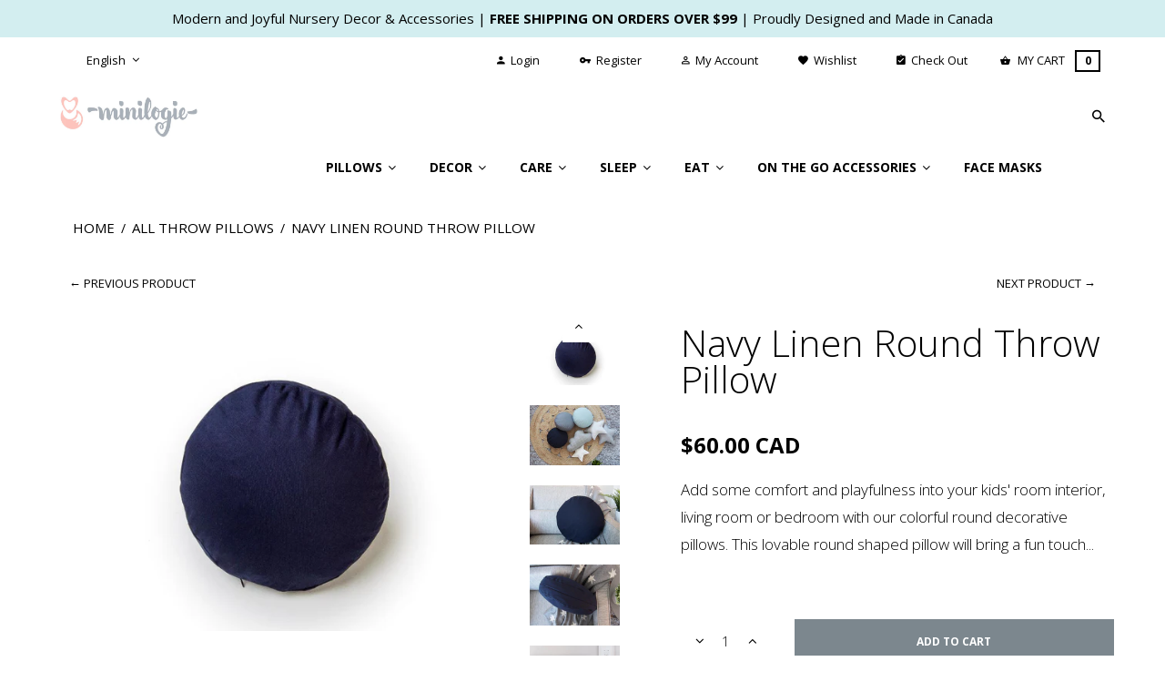

--- FILE ---
content_type: text/html; charset=utf-8
request_url: https://minilogie.com/collections/decorative-pillows/products/navy-linen-round-throw-pillow
body_size: 31612
content:
<!doctype html>
<!--[if lt IE 7]><html class="no-js lt-ie9 lt-ie8 lt-ie7" lang="en"> <![endif]-->
<!--[if IE 7]><html class="no-js lt-ie9 lt-ie8" lang="en"> <![endif]-->
<!--[if IE 8]><html class="no-js lt-ie9" lang="en"> <![endif]-->
<!--[if IE 9 ]><html class="ie9 no-js"> <![endif]-->
<!--[if (gt IE 9)|!(IE)]><!--> 
<html class="no-js"> <!--<![endif]-->
    <head>
        <meta charset="utf-8">
        <!-- <meta http-equiv="X-UA-Compatible" content="IE=edge,chrome=1"> -->
        
            <link rel="shortcut icon" href="//minilogie.com/cdn/shop/t/6/assets/favicon.png?v=49769252987934321341505793086" type="image/png" />
        
        <title>
            Canadian Made Throw Pillows | Minilogie
        </title>
        
            <meta name="description" content="Make your kid&#39;s bedroom more cozy with a pillow from Minilogie. Find a selection of playful colors, round, moon, cloud &amp; star shaped pillows. Order online">
        
      <meta name="msvalidate.01" content="8C209164A2B15514FEA797EE7D4763E2" />
        <!-- Product meta ============================================================= -->
        <!-- /snippets/open-graph-tags.liquid -->


    <meta property="og:type" content="product">
    <meta property="og:title" content="Navy Linen Round Throw Pillow">
    
        <meta property="og:image" content="http://minilogie.com/cdn/shop/products/minilogis-316_grande.jpg?v=1589248976">
        <meta property="og:image:secure_url" content="https://minilogie.com/cdn/shop/products/minilogis-316_grande.jpg?v=1589248976">
    
        <meta property="og:image" content="http://minilogie.com/cdn/shop/products/PA021910_f04cfdd1-185b-41f0-962c-9fb22cafeb3b_grande.jpg?v=1589248976">
        <meta property="og:image:secure_url" content="https://minilogie.com/cdn/shop/products/PA021910_f04cfdd1-185b-41f0-962c-9fb22cafeb3b_grande.jpg?v=1589248976">
    
        <meta property="og:image" content="http://minilogie.com/cdn/shop/products/PA021737_grande.jpg?v=1589248976">
        <meta property="og:image:secure_url" content="https://minilogie.com/cdn/shop/products/PA021737_grande.jpg?v=1589248976">
    
    <meta property="og:price:amount" content="60.00">
    <meta property="og:price:currency" content="CAD">


    <meta property="og:description" content="Make your kid&#39;s bedroom more cozy with a pillow from Minilogie. Find a selection of playful colors, round, moon, cloud &amp; star shaped pillows. Order online">

<meta property="og:url" content="https://minilogie.com/products/navy-linen-round-throw-pillow">
<meta property="og:site_name" content="Minilogie">
        <!-- /snippets/twitter-card.liquid -->



    <meta name="twitter:site" content="@">


    <meta name="twitter:card" content="product">
    <meta name="twitter:title" content="Navy Linen Round Throw Pillow">
    <meta name="twitter:description" content="Add some comfort and playfulness into your kids&#39; room interior, living room or bedroom with our colorful round decorative pillows. This lovable round shaped pillow will bring a fun touch of style to your nursery or home decor. Proudly designed and made in Canada with a lot of love and care for the minis they are intended for, our round throw pillows are created of premium fabrics that wash easily. The same quality fabric is used on the front and the back and there is an invisible zipper closure along the edge to make the pillow cover removable and to ensure that no zipper will appear in the middle of the pillow. The pillow cover lining is professionally serged which makes it easy to machine wash and edges won&#39;t fray. This decorative round pillow comes with a pillow insert that">
    <meta name="twitter:image" content="https://minilogie.com/cdn/shop/products/minilogis-316_medium.jpg?v=1589248976">
    <meta name="twitter:image:width" content="240">
    <meta name="twitter:image:height" content="240">
    <meta name="twitter:label1" content="Price">
    <meta name="twitter:data1" content="$60.00 CAD">
    
        <meta name="twitter:label2" content="Brand">
        <meta name="twitter:data2" content="Minilogie">
    


        <!-- Helpers ================================================================== -->
        <link rel="canonical" href="https://minilogie.com/products/navy-linen-round-throw-pillow">
        <meta name="viewport" content="width=device-width, initial-scale=1.0, maximum-scale=1.0, user-scalable=0" />
        <meta name="theme-color" content="">
        <!-- Theme js ================================================================= -->
        <!-- /snippets/oldIE-js.liquid -->


<!--[if lt IE 9]>
<script src="//html5shiv.googlecode.com/svn/trunk/html5.js" type="text/javascript"></script>
<script src="//minilogie.com/cdn/shop/t/6/assets/respond.min.js?v=52248677837542619231505793094" type="text/javascript"></script>
<link href="//minilogie.com/cdn/shop/t/6/assets/respond-proxy.html" id="respond-proxy" rel="respond-proxy" />
<link href="//minilogie.com/search?q=f35e14e0c7dcd1c7099a7639d470b428" id="respond-redirect" rel="respond-redirect" />
<script src="//minilogie.com/search?q=f35e14e0c7dcd1c7099a7639d470b428" type="text/javascript"></script>
<![endif]-->


<script src="//code.jquery.com/jquery-1.11.3.min.js" type="text/javascript"></script>

<script src="//minilogie.com/cdn/shopifycloud/storefront/assets/themes_support/api.jquery-7ab1a3a4.js" type="text/javascript"></script>
<script src="//minilogie.com/cdn/shopifycloud/storefront/assets/themes_support/option_selection-b017cd28.js" type="text/javascript"></script>
<script src="//minilogie.com/cdn/shop/t/6/assets/global.js?v=48857629947784487251674774356" type="text/javascript"></script>

<script>
	window.money_format = "<span class=money>${{amount}} CAD</span>";
  	window.shop_currency = "CAD";
	window.file_url = "//minilogie.com/cdn/shop/files/?v=276";
  	window.asset_url = "//minilogie.com/cdn/shop/t/6/assets/?v=276";
    window.wishlist_url = "";
    window.animated = false;
    window.wishlist_enable = true;
    window.quickview_enable = true;
    window.multiple_filter_sidebar_enable = false;
</script>
        <!-- Theme css ================================================================ -->
        <link rel="stylesheet" href="//maxcdn.bootstrapcdn.com/font-awesome/4.3.0/css/font-awesome.min.css" />
<link rel="stylesheet" href="https://cdnjs.cloudflare.com/ajax/libs/material-design-iconic-font/2.2.0/css/material-design-iconic-font.min.css">

	<link rel="stylesheet" type="text/css" href="//fonts.googleapis.com/css?family=Open+Sans:300,400,700">


	<link rel="stylesheet" type="text/css" href="//fonts.googleapis.com/css?family=Open+Sans:300,400,700">


	<link rel="stylesheet" type="text/css" href="//fonts.googleapis.com/css?family=Open+Sans:300,400,700">


	<link rel="stylesheet" type="text/css" href="//fonts.googleapis.com/css?family=Open+Sans:300,400,700">

<link href="//minilogie.com/cdn/shop/t/6/assets/fonts.scss.css?v=111603181540343972631505793106" rel="stylesheet" type="text/css" media="all" />
<link href="//minilogie.com/cdn/shop/t/6/assets/animate.css?v=148895603299277868181505793081" rel="stylesheet" type="text/css" media="all" />
<link href="//minilogie.com/cdn/shop/t/6/assets/jquery.fancybox.css?v=180367520903574960811505793090" rel="stylesheet" type="text/css" media="all" />
<link href="//minilogie.com/cdn/shop/t/6/assets/owl.carousel.css?v=10499326511751369201505793093" rel="stylesheet" type="text/css" media="all" />
<link href="//minilogie.com/cdn/shop/t/6/assets/global.scss.css?v=163840733978857305071585968092" rel="stylesheet" type="text/css" media="all" />
<link href="//minilogie.com/cdn/shop/t/6/assets/block-theme.scss.css?v=40621878683189326141674774356" rel="stylesheet" type="text/css" media="all" />
<link href="//minilogie.com/cdn/shop/t/6/assets/menu.scss.css?v=166519479178384328031674774356" rel="stylesheet" type="text/css" media="all" />
<link href="//minilogie.com/cdn/shop/t/6/assets/product.scss.css?v=104454848694300396671585968092" rel="stylesheet" type="text/css" media="all" />
<link href="//minilogie.com/cdn/shop/t/6/assets/site_temp.scss.css?v=95097000113919151721674774356" rel="stylesheet" type="text/css" media="all" />
<link href="//minilogie.com/cdn/shop/t/6/assets/responsive.scss.css?v=76459322693256958771585968092" rel="stylesheet" type="text/css" media="all" />
<link href="//minilogie.com/cdn/shop/t/6/assets/skins.scss.css?v=70058092250520564741585968092" rel="stylesheet" type="text/css" media="all" />

      <link href="//minilogie.com/cdn/shop/t/6/assets/mlveda-currencies-switcher-format.css?v=37396306097678157261505793092" rel="stylesheet" type="text/css" media="all" />
        <!-- Header hook for plugins ================================================== -->
        <script>window.performance && window.performance.mark && window.performance.mark('shopify.content_for_header.start');</script><meta id="shopify-digital-wallet" name="shopify-digital-wallet" content="/18468911/digital_wallets/dialog">
<meta name="shopify-checkout-api-token" content="bfc2139307db7f0728d848c3ea555db1">
<meta id="in-context-paypal-metadata" data-shop-id="18468911" data-venmo-supported="false" data-environment="production" data-locale="en_US" data-paypal-v4="true" data-currency="CAD">
<link rel="alternate" type="application/json+oembed" href="https://minilogie.com/products/navy-linen-round-throw-pillow.oembed">
<script async="async" src="/checkouts/internal/preloads.js?locale=en-CA"></script>
<link rel="preconnect" href="https://shop.app" crossorigin="anonymous">
<script async="async" src="https://shop.app/checkouts/internal/preloads.js?locale=en-CA&shop_id=18468911" crossorigin="anonymous"></script>
<script id="apple-pay-shop-capabilities" type="application/json">{"shopId":18468911,"countryCode":"CA","currencyCode":"CAD","merchantCapabilities":["supports3DS"],"merchantId":"gid:\/\/shopify\/Shop\/18468911","merchantName":"Minilogie","requiredBillingContactFields":["postalAddress","email"],"requiredShippingContactFields":["postalAddress","email"],"shippingType":"shipping","supportedNetworks":["visa","masterCard","amex","discover","interac","jcb"],"total":{"type":"pending","label":"Minilogie","amount":"1.00"},"shopifyPaymentsEnabled":true,"supportsSubscriptions":true}</script>
<script id="shopify-features" type="application/json">{"accessToken":"bfc2139307db7f0728d848c3ea555db1","betas":["rich-media-storefront-analytics"],"domain":"minilogie.com","predictiveSearch":true,"shopId":18468911,"locale":"en"}</script>
<script>var Shopify = Shopify || {};
Shopify.shop = "minilogie.myshopify.com";
Shopify.locale = "en";
Shopify.currency = {"active":"CAD","rate":"1.0"};
Shopify.country = "CA";
Shopify.theme = {"name":"Ap-cool-stuff-ENGLISH","id":197631172,"schema_name":null,"schema_version":null,"theme_store_id":null,"role":"main"};
Shopify.theme.handle = "null";
Shopify.theme.style = {"id":null,"handle":null};
Shopify.cdnHost = "minilogie.com/cdn";
Shopify.routes = Shopify.routes || {};
Shopify.routes.root = "/";</script>
<script type="module">!function(o){(o.Shopify=o.Shopify||{}).modules=!0}(window);</script>
<script>!function(o){function n(){var o=[];function n(){o.push(Array.prototype.slice.apply(arguments))}return n.q=o,n}var t=o.Shopify=o.Shopify||{};t.loadFeatures=n(),t.autoloadFeatures=n()}(window);</script>
<script>
  window.ShopifyPay = window.ShopifyPay || {};
  window.ShopifyPay.apiHost = "shop.app\/pay";
  window.ShopifyPay.redirectState = null;
</script>
<script id="shop-js-analytics" type="application/json">{"pageType":"product"}</script>
<script defer="defer" async type="module" src="//minilogie.com/cdn/shopifycloud/shop-js/modules/v2/client.init-shop-cart-sync_BN7fPSNr.en.esm.js"></script>
<script defer="defer" async type="module" src="//minilogie.com/cdn/shopifycloud/shop-js/modules/v2/chunk.common_Cbph3Kss.esm.js"></script>
<script defer="defer" async type="module" src="//minilogie.com/cdn/shopifycloud/shop-js/modules/v2/chunk.modal_DKumMAJ1.esm.js"></script>
<script type="module">
  await import("//minilogie.com/cdn/shopifycloud/shop-js/modules/v2/client.init-shop-cart-sync_BN7fPSNr.en.esm.js");
await import("//minilogie.com/cdn/shopifycloud/shop-js/modules/v2/chunk.common_Cbph3Kss.esm.js");
await import("//minilogie.com/cdn/shopifycloud/shop-js/modules/v2/chunk.modal_DKumMAJ1.esm.js");

  window.Shopify.SignInWithShop?.initShopCartSync?.({"fedCMEnabled":true,"windoidEnabled":true});

</script>
<script>
  window.Shopify = window.Shopify || {};
  if (!window.Shopify.featureAssets) window.Shopify.featureAssets = {};
  window.Shopify.featureAssets['shop-js'] = {"shop-cart-sync":["modules/v2/client.shop-cart-sync_CJVUk8Jm.en.esm.js","modules/v2/chunk.common_Cbph3Kss.esm.js","modules/v2/chunk.modal_DKumMAJ1.esm.js"],"init-fed-cm":["modules/v2/client.init-fed-cm_7Fvt41F4.en.esm.js","modules/v2/chunk.common_Cbph3Kss.esm.js","modules/v2/chunk.modal_DKumMAJ1.esm.js"],"init-shop-email-lookup-coordinator":["modules/v2/client.init-shop-email-lookup-coordinator_Cc088_bR.en.esm.js","modules/v2/chunk.common_Cbph3Kss.esm.js","modules/v2/chunk.modal_DKumMAJ1.esm.js"],"init-windoid":["modules/v2/client.init-windoid_hPopwJRj.en.esm.js","modules/v2/chunk.common_Cbph3Kss.esm.js","modules/v2/chunk.modal_DKumMAJ1.esm.js"],"shop-button":["modules/v2/client.shop-button_B0jaPSNF.en.esm.js","modules/v2/chunk.common_Cbph3Kss.esm.js","modules/v2/chunk.modal_DKumMAJ1.esm.js"],"shop-cash-offers":["modules/v2/client.shop-cash-offers_DPIskqss.en.esm.js","modules/v2/chunk.common_Cbph3Kss.esm.js","modules/v2/chunk.modal_DKumMAJ1.esm.js"],"shop-toast-manager":["modules/v2/client.shop-toast-manager_CK7RT69O.en.esm.js","modules/v2/chunk.common_Cbph3Kss.esm.js","modules/v2/chunk.modal_DKumMAJ1.esm.js"],"init-shop-cart-sync":["modules/v2/client.init-shop-cart-sync_BN7fPSNr.en.esm.js","modules/v2/chunk.common_Cbph3Kss.esm.js","modules/v2/chunk.modal_DKumMAJ1.esm.js"],"init-customer-accounts-sign-up":["modules/v2/client.init-customer-accounts-sign-up_CfPf4CXf.en.esm.js","modules/v2/client.shop-login-button_DeIztwXF.en.esm.js","modules/v2/chunk.common_Cbph3Kss.esm.js","modules/v2/chunk.modal_DKumMAJ1.esm.js"],"pay-button":["modules/v2/client.pay-button_CgIwFSYN.en.esm.js","modules/v2/chunk.common_Cbph3Kss.esm.js","modules/v2/chunk.modal_DKumMAJ1.esm.js"],"init-customer-accounts":["modules/v2/client.init-customer-accounts_DQ3x16JI.en.esm.js","modules/v2/client.shop-login-button_DeIztwXF.en.esm.js","modules/v2/chunk.common_Cbph3Kss.esm.js","modules/v2/chunk.modal_DKumMAJ1.esm.js"],"avatar":["modules/v2/client.avatar_BTnouDA3.en.esm.js"],"init-shop-for-new-customer-accounts":["modules/v2/client.init-shop-for-new-customer-accounts_CsZy_esa.en.esm.js","modules/v2/client.shop-login-button_DeIztwXF.en.esm.js","modules/v2/chunk.common_Cbph3Kss.esm.js","modules/v2/chunk.modal_DKumMAJ1.esm.js"],"shop-follow-button":["modules/v2/client.shop-follow-button_BRMJjgGd.en.esm.js","modules/v2/chunk.common_Cbph3Kss.esm.js","modules/v2/chunk.modal_DKumMAJ1.esm.js"],"checkout-modal":["modules/v2/client.checkout-modal_B9Drz_yf.en.esm.js","modules/v2/chunk.common_Cbph3Kss.esm.js","modules/v2/chunk.modal_DKumMAJ1.esm.js"],"shop-login-button":["modules/v2/client.shop-login-button_DeIztwXF.en.esm.js","modules/v2/chunk.common_Cbph3Kss.esm.js","modules/v2/chunk.modal_DKumMAJ1.esm.js"],"lead-capture":["modules/v2/client.lead-capture_DXYzFM3R.en.esm.js","modules/v2/chunk.common_Cbph3Kss.esm.js","modules/v2/chunk.modal_DKumMAJ1.esm.js"],"shop-login":["modules/v2/client.shop-login_CA5pJqmO.en.esm.js","modules/v2/chunk.common_Cbph3Kss.esm.js","modules/v2/chunk.modal_DKumMAJ1.esm.js"],"payment-terms":["modules/v2/client.payment-terms_BxzfvcZJ.en.esm.js","modules/v2/chunk.common_Cbph3Kss.esm.js","modules/v2/chunk.modal_DKumMAJ1.esm.js"]};
</script>
<script>(function() {
  var isLoaded = false;
  function asyncLoad() {
    if (isLoaded) return;
    isLoaded = true;
    var urls = ["https:\/\/chimpstatic.com\/mcjs-connected\/js\/users\/4a1cf100c5b1527ff321cde37\/5440ce9bda1c1b958bfbfaa0e.js?shop=minilogie.myshopify.com","\/\/www.mlveda.com\/MultiCurrency\/js\/jquery.currencies.min.js?shop=minilogie.myshopify.com","\/\/www.mlveda.com\/MultiCurrency\/js\/jquery.currencies.min.js?shop=minilogie.myshopify.com"];
    for (var i = 0; i < urls.length; i++) {
      var s = document.createElement('script');
      s.type = 'text/javascript';
      s.async = true;
      s.src = urls[i];
      var x = document.getElementsByTagName('script')[0];
      x.parentNode.insertBefore(s, x);
    }
  };
  if(window.attachEvent) {
    window.attachEvent('onload', asyncLoad);
  } else {
    window.addEventListener('load', asyncLoad, false);
  }
})();</script>
<script id="__st">var __st={"a":18468911,"offset":-18000,"reqid":"720cb32b-795c-4dcc-bcca-84fa4d3ed5b8-1770102333","pageurl":"minilogie.com\/collections\/decorative-pillows\/products\/navy-linen-round-throw-pillow","u":"a03bf1e9251a","p":"product","rtyp":"product","rid":11665817604};</script>
<script>window.ShopifyPaypalV4VisibilityTracking = true;</script>
<script id="captcha-bootstrap">!function(){'use strict';const t='contact',e='account',n='new_comment',o=[[t,t],['blogs',n],['comments',n],[t,'customer']],c=[[e,'customer_login'],[e,'guest_login'],[e,'recover_customer_password'],[e,'create_customer']],r=t=>t.map((([t,e])=>`form[action*='/${t}']:not([data-nocaptcha='true']) input[name='form_type'][value='${e}']`)).join(','),a=t=>()=>t?[...document.querySelectorAll(t)].map((t=>t.form)):[];function s(){const t=[...o],e=r(t);return a(e)}const i='password',u='form_key',d=['recaptcha-v3-token','g-recaptcha-response','h-captcha-response',i],f=()=>{try{return window.sessionStorage}catch{return}},m='__shopify_v',_=t=>t.elements[u];function p(t,e,n=!1){try{const o=window.sessionStorage,c=JSON.parse(o.getItem(e)),{data:r}=function(t){const{data:e,action:n}=t;return t[m]||n?{data:e,action:n}:{data:t,action:n}}(c);for(const[e,n]of Object.entries(r))t.elements[e]&&(t.elements[e].value=n);n&&o.removeItem(e)}catch(o){console.error('form repopulation failed',{error:o})}}const l='form_type',E='cptcha';function T(t){t.dataset[E]=!0}const w=window,h=w.document,L='Shopify',v='ce_forms',y='captcha';let A=!1;((t,e)=>{const n=(g='f06e6c50-85a8-45c8-87d0-21a2b65856fe',I='https://cdn.shopify.com/shopifycloud/storefront-forms-hcaptcha/ce_storefront_forms_captcha_hcaptcha.v1.5.2.iife.js',D={infoText:'Protected by hCaptcha',privacyText:'Privacy',termsText:'Terms'},(t,e,n)=>{const o=w[L][v],c=o.bindForm;if(c)return c(t,g,e,D).then(n);var r;o.q.push([[t,g,e,D],n]),r=I,A||(h.body.append(Object.assign(h.createElement('script'),{id:'captcha-provider',async:!0,src:r})),A=!0)});var g,I,D;w[L]=w[L]||{},w[L][v]=w[L][v]||{},w[L][v].q=[],w[L][y]=w[L][y]||{},w[L][y].protect=function(t,e){n(t,void 0,e),T(t)},Object.freeze(w[L][y]),function(t,e,n,w,h,L){const[v,y,A,g]=function(t,e,n){const i=e?o:[],u=t?c:[],d=[...i,...u],f=r(d),m=r(i),_=r(d.filter((([t,e])=>n.includes(e))));return[a(f),a(m),a(_),s()]}(w,h,L),I=t=>{const e=t.target;return e instanceof HTMLFormElement?e:e&&e.form},D=t=>v().includes(t);t.addEventListener('submit',(t=>{const e=I(t);if(!e)return;const n=D(e)&&!e.dataset.hcaptchaBound&&!e.dataset.recaptchaBound,o=_(e),c=g().includes(e)&&(!o||!o.value);(n||c)&&t.preventDefault(),c&&!n&&(function(t){try{if(!f())return;!function(t){const e=f();if(!e)return;const n=_(t);if(!n)return;const o=n.value;o&&e.removeItem(o)}(t);const e=Array.from(Array(32),(()=>Math.random().toString(36)[2])).join('');!function(t,e){_(t)||t.append(Object.assign(document.createElement('input'),{type:'hidden',name:u})),t.elements[u].value=e}(t,e),function(t,e){const n=f();if(!n)return;const o=[...t.querySelectorAll(`input[type='${i}']`)].map((({name:t})=>t)),c=[...d,...o],r={};for(const[a,s]of new FormData(t).entries())c.includes(a)||(r[a]=s);n.setItem(e,JSON.stringify({[m]:1,action:t.action,data:r}))}(t,e)}catch(e){console.error('failed to persist form',e)}}(e),e.submit())}));const S=(t,e)=>{t&&!t.dataset[E]&&(n(t,e.some((e=>e===t))),T(t))};for(const o of['focusin','change'])t.addEventListener(o,(t=>{const e=I(t);D(e)&&S(e,y())}));const B=e.get('form_key'),M=e.get(l),P=B&&M;t.addEventListener('DOMContentLoaded',(()=>{const t=y();if(P)for(const e of t)e.elements[l].value===M&&p(e,B);[...new Set([...A(),...v().filter((t=>'true'===t.dataset.shopifyCaptcha))])].forEach((e=>S(e,t)))}))}(h,new URLSearchParams(w.location.search),n,t,e,['guest_login'])})(!0,!0)}();</script>
<script integrity="sha256-4kQ18oKyAcykRKYeNunJcIwy7WH5gtpwJnB7kiuLZ1E=" data-source-attribution="shopify.loadfeatures" defer="defer" src="//minilogie.com/cdn/shopifycloud/storefront/assets/storefront/load_feature-a0a9edcb.js" crossorigin="anonymous"></script>
<script crossorigin="anonymous" defer="defer" src="//minilogie.com/cdn/shopifycloud/storefront/assets/shopify_pay/storefront-65b4c6d7.js?v=20250812"></script>
<script data-source-attribution="shopify.dynamic_checkout.dynamic.init">var Shopify=Shopify||{};Shopify.PaymentButton=Shopify.PaymentButton||{isStorefrontPortableWallets:!0,init:function(){window.Shopify.PaymentButton.init=function(){};var t=document.createElement("script");t.src="https://minilogie.com/cdn/shopifycloud/portable-wallets/latest/portable-wallets.en.js",t.type="module",document.head.appendChild(t)}};
</script>
<script data-source-attribution="shopify.dynamic_checkout.buyer_consent">
  function portableWalletsHideBuyerConsent(e){var t=document.getElementById("shopify-buyer-consent"),n=document.getElementById("shopify-subscription-policy-button");t&&n&&(t.classList.add("hidden"),t.setAttribute("aria-hidden","true"),n.removeEventListener("click",e))}function portableWalletsShowBuyerConsent(e){var t=document.getElementById("shopify-buyer-consent"),n=document.getElementById("shopify-subscription-policy-button");t&&n&&(t.classList.remove("hidden"),t.removeAttribute("aria-hidden"),n.addEventListener("click",e))}window.Shopify?.PaymentButton&&(window.Shopify.PaymentButton.hideBuyerConsent=portableWalletsHideBuyerConsent,window.Shopify.PaymentButton.showBuyerConsent=portableWalletsShowBuyerConsent);
</script>
<script data-source-attribution="shopify.dynamic_checkout.cart.bootstrap">document.addEventListener("DOMContentLoaded",(function(){function t(){return document.querySelector("shopify-accelerated-checkout-cart, shopify-accelerated-checkout")}if(t())Shopify.PaymentButton.init();else{new MutationObserver((function(e,n){t()&&(Shopify.PaymentButton.init(),n.disconnect())})).observe(document.body,{childList:!0,subtree:!0})}}));
</script>
<link id="shopify-accelerated-checkout-styles" rel="stylesheet" media="screen" href="https://minilogie.com/cdn/shopifycloud/portable-wallets/latest/accelerated-checkout-backwards-compat.css" crossorigin="anonymous">
<style id="shopify-accelerated-checkout-cart">
        #shopify-buyer-consent {
  margin-top: 1em;
  display: inline-block;
  width: 100%;
}

#shopify-buyer-consent.hidden {
  display: none;
}

#shopify-subscription-policy-button {
  background: none;
  border: none;
  padding: 0;
  text-decoration: underline;
  font-size: inherit;
  cursor: pointer;
}

#shopify-subscription-policy-button::before {
  box-shadow: none;
}

      </style>

<script>window.performance && window.performance.mark && window.performance.mark('shopify.content_for_header.end');</script>
<!-- "snippets/sca-quick-view-init.liquid" was not rendered, the associated app was uninstalled -->
      <script>
window.mlvedaShopCurrency = "CAD";
window.shopCurrency = "CAD";
window.supported_currencies = "INR GBP CAD USD AUD EUR JPY";
</script>
    <meta name="p:domain_verify" content="0a73838e785f493788007c2ca540d80e"/>
 <link href="//minilogie.com/cdn/shop/t/6/assets/ap_multilang.css?v=174170807245008589111513233791" rel="stylesheet" type="text/css" media="all" />
<script src="//minilogie.com/cdn/shop/t/6/assets/ap_multilang.js?v=135138524692230780941513233790" type="text/javascript"></script>
<!-- "snippets/weglot_hreftags.liquid" was not rendered, the associated app was uninstalled -->
<!-- "snippets/weglot_switcher.liquid" was not rendered, the associated app was uninstalled -->
<link href="https://monorail-edge.shopifysvc.com" rel="dns-prefetch">
<script>(function(){if ("sendBeacon" in navigator && "performance" in window) {try {var session_token_from_headers = performance.getEntriesByType('navigation')[0].serverTiming.find(x => x.name == '_s').description;} catch {var session_token_from_headers = undefined;}var session_cookie_matches = document.cookie.match(/_shopify_s=([^;]*)/);var session_token_from_cookie = session_cookie_matches && session_cookie_matches.length === 2 ? session_cookie_matches[1] : "";var session_token = session_token_from_headers || session_token_from_cookie || "";function handle_abandonment_event(e) {var entries = performance.getEntries().filter(function(entry) {return /monorail-edge.shopifysvc.com/.test(entry.name);});if (!window.abandonment_tracked && entries.length === 0) {window.abandonment_tracked = true;var currentMs = Date.now();var navigation_start = performance.timing.navigationStart;var payload = {shop_id: 18468911,url: window.location.href,navigation_start,duration: currentMs - navigation_start,session_token,page_type: "product"};window.navigator.sendBeacon("https://monorail-edge.shopifysvc.com/v1/produce", JSON.stringify({schema_id: "online_store_buyer_site_abandonment/1.1",payload: payload,metadata: {event_created_at_ms: currentMs,event_sent_at_ms: currentMs}}));}}window.addEventListener('pagehide', handle_abandonment_event);}}());</script>
<script id="web-pixels-manager-setup">(function e(e,d,r,n,o){if(void 0===o&&(o={}),!Boolean(null===(a=null===(i=window.Shopify)||void 0===i?void 0:i.analytics)||void 0===a?void 0:a.replayQueue)){var i,a;window.Shopify=window.Shopify||{};var t=window.Shopify;t.analytics=t.analytics||{};var s=t.analytics;s.replayQueue=[],s.publish=function(e,d,r){return s.replayQueue.push([e,d,r]),!0};try{self.performance.mark("wpm:start")}catch(e){}var l=function(){var e={modern:/Edge?\/(1{2}[4-9]|1[2-9]\d|[2-9]\d{2}|\d{4,})\.\d+(\.\d+|)|Firefox\/(1{2}[4-9]|1[2-9]\d|[2-9]\d{2}|\d{4,})\.\d+(\.\d+|)|Chrom(ium|e)\/(9{2}|\d{3,})\.\d+(\.\d+|)|(Maci|X1{2}).+ Version\/(15\.\d+|(1[6-9]|[2-9]\d|\d{3,})\.\d+)([,.]\d+|)( \(\w+\)|)( Mobile\/\w+|) Safari\/|Chrome.+OPR\/(9{2}|\d{3,})\.\d+\.\d+|(CPU[ +]OS|iPhone[ +]OS|CPU[ +]iPhone|CPU IPhone OS|CPU iPad OS)[ +]+(15[._]\d+|(1[6-9]|[2-9]\d|\d{3,})[._]\d+)([._]\d+|)|Android:?[ /-](13[3-9]|1[4-9]\d|[2-9]\d{2}|\d{4,})(\.\d+|)(\.\d+|)|Android.+Firefox\/(13[5-9]|1[4-9]\d|[2-9]\d{2}|\d{4,})\.\d+(\.\d+|)|Android.+Chrom(ium|e)\/(13[3-9]|1[4-9]\d|[2-9]\d{2}|\d{4,})\.\d+(\.\d+|)|SamsungBrowser\/([2-9]\d|\d{3,})\.\d+/,legacy:/Edge?\/(1[6-9]|[2-9]\d|\d{3,})\.\d+(\.\d+|)|Firefox\/(5[4-9]|[6-9]\d|\d{3,})\.\d+(\.\d+|)|Chrom(ium|e)\/(5[1-9]|[6-9]\d|\d{3,})\.\d+(\.\d+|)([\d.]+$|.*Safari\/(?![\d.]+ Edge\/[\d.]+$))|(Maci|X1{2}).+ Version\/(10\.\d+|(1[1-9]|[2-9]\d|\d{3,})\.\d+)([,.]\d+|)( \(\w+\)|)( Mobile\/\w+|) Safari\/|Chrome.+OPR\/(3[89]|[4-9]\d|\d{3,})\.\d+\.\d+|(CPU[ +]OS|iPhone[ +]OS|CPU[ +]iPhone|CPU IPhone OS|CPU iPad OS)[ +]+(10[._]\d+|(1[1-9]|[2-9]\d|\d{3,})[._]\d+)([._]\d+|)|Android:?[ /-](13[3-9]|1[4-9]\d|[2-9]\d{2}|\d{4,})(\.\d+|)(\.\d+|)|Mobile Safari.+OPR\/([89]\d|\d{3,})\.\d+\.\d+|Android.+Firefox\/(13[5-9]|1[4-9]\d|[2-9]\d{2}|\d{4,})\.\d+(\.\d+|)|Android.+Chrom(ium|e)\/(13[3-9]|1[4-9]\d|[2-9]\d{2}|\d{4,})\.\d+(\.\d+|)|Android.+(UC? ?Browser|UCWEB|U3)[ /]?(15\.([5-9]|\d{2,})|(1[6-9]|[2-9]\d|\d{3,})\.\d+)\.\d+|SamsungBrowser\/(5\.\d+|([6-9]|\d{2,})\.\d+)|Android.+MQ{2}Browser\/(14(\.(9|\d{2,})|)|(1[5-9]|[2-9]\d|\d{3,})(\.\d+|))(\.\d+|)|K[Aa][Ii]OS\/(3\.\d+|([4-9]|\d{2,})\.\d+)(\.\d+|)/},d=e.modern,r=e.legacy,n=navigator.userAgent;return n.match(d)?"modern":n.match(r)?"legacy":"unknown"}(),u="modern"===l?"modern":"legacy",c=(null!=n?n:{modern:"",legacy:""})[u],f=function(e){return[e.baseUrl,"/wpm","/b",e.hashVersion,"modern"===e.buildTarget?"m":"l",".js"].join("")}({baseUrl:d,hashVersion:r,buildTarget:u}),m=function(e){var d=e.version,r=e.bundleTarget,n=e.surface,o=e.pageUrl,i=e.monorailEndpoint;return{emit:function(e){var a=e.status,t=e.errorMsg,s=(new Date).getTime(),l=JSON.stringify({metadata:{event_sent_at_ms:s},events:[{schema_id:"web_pixels_manager_load/3.1",payload:{version:d,bundle_target:r,page_url:o,status:a,surface:n,error_msg:t},metadata:{event_created_at_ms:s}}]});if(!i)return console&&console.warn&&console.warn("[Web Pixels Manager] No Monorail endpoint provided, skipping logging."),!1;try{return self.navigator.sendBeacon.bind(self.navigator)(i,l)}catch(e){}var u=new XMLHttpRequest;try{return u.open("POST",i,!0),u.setRequestHeader("Content-Type","text/plain"),u.send(l),!0}catch(e){return console&&console.warn&&console.warn("[Web Pixels Manager] Got an unhandled error while logging to Monorail."),!1}}}}({version:r,bundleTarget:l,surface:e.surface,pageUrl:self.location.href,monorailEndpoint:e.monorailEndpoint});try{o.browserTarget=l,function(e){var d=e.src,r=e.async,n=void 0===r||r,o=e.onload,i=e.onerror,a=e.sri,t=e.scriptDataAttributes,s=void 0===t?{}:t,l=document.createElement("script"),u=document.querySelector("head"),c=document.querySelector("body");if(l.async=n,l.src=d,a&&(l.integrity=a,l.crossOrigin="anonymous"),s)for(var f in s)if(Object.prototype.hasOwnProperty.call(s,f))try{l.dataset[f]=s[f]}catch(e){}if(o&&l.addEventListener("load",o),i&&l.addEventListener("error",i),u)u.appendChild(l);else{if(!c)throw new Error("Did not find a head or body element to append the script");c.appendChild(l)}}({src:f,async:!0,onload:function(){if(!function(){var e,d;return Boolean(null===(d=null===(e=window.Shopify)||void 0===e?void 0:e.analytics)||void 0===d?void 0:d.initialized)}()){var d=window.webPixelsManager.init(e)||void 0;if(d){var r=window.Shopify.analytics;r.replayQueue.forEach((function(e){var r=e[0],n=e[1],o=e[2];d.publishCustomEvent(r,n,o)})),r.replayQueue=[],r.publish=d.publishCustomEvent,r.visitor=d.visitor,r.initialized=!0}}},onerror:function(){return m.emit({status:"failed",errorMsg:"".concat(f," has failed to load")})},sri:function(e){var d=/^sha384-[A-Za-z0-9+/=]+$/;return"string"==typeof e&&d.test(e)}(c)?c:"",scriptDataAttributes:o}),m.emit({status:"loading"})}catch(e){m.emit({status:"failed",errorMsg:(null==e?void 0:e.message)||"Unknown error"})}}})({shopId: 18468911,storefrontBaseUrl: "https://minilogie.com",extensionsBaseUrl: "https://extensions.shopifycdn.com/cdn/shopifycloud/web-pixels-manager",monorailEndpoint: "https://monorail-edge.shopifysvc.com/unstable/produce_batch",surface: "storefront-renderer",enabledBetaFlags: ["2dca8a86"],webPixelsConfigList: [{"id":"414679094","configuration":"{\"config\":\"{\\\"pixel_id\\\":\\\"G-QNE9MSLLZ0\\\",\\\"gtag_events\\\":[{\\\"type\\\":\\\"purchase\\\",\\\"action_label\\\":\\\"G-QNE9MSLLZ0\\\"},{\\\"type\\\":\\\"page_view\\\",\\\"action_label\\\":\\\"G-QNE9MSLLZ0\\\"},{\\\"type\\\":\\\"view_item\\\",\\\"action_label\\\":\\\"G-QNE9MSLLZ0\\\"},{\\\"type\\\":\\\"search\\\",\\\"action_label\\\":\\\"G-QNE9MSLLZ0\\\"},{\\\"type\\\":\\\"add_to_cart\\\",\\\"action_label\\\":\\\"G-QNE9MSLLZ0\\\"},{\\\"type\\\":\\\"begin_checkout\\\",\\\"action_label\\\":\\\"G-QNE9MSLLZ0\\\"},{\\\"type\\\":\\\"add_payment_info\\\",\\\"action_label\\\":\\\"G-QNE9MSLLZ0\\\"}],\\\"enable_monitoring_mode\\\":false}\"}","eventPayloadVersion":"v1","runtimeContext":"OPEN","scriptVersion":"b2a88bafab3e21179ed38636efcd8a93","type":"APP","apiClientId":1780363,"privacyPurposes":[],"dataSharingAdjustments":{"protectedCustomerApprovalScopes":["read_customer_address","read_customer_email","read_customer_name","read_customer_personal_data","read_customer_phone"]}},{"id":"shopify-app-pixel","configuration":"{}","eventPayloadVersion":"v1","runtimeContext":"STRICT","scriptVersion":"0450","apiClientId":"shopify-pixel","type":"APP","privacyPurposes":["ANALYTICS","MARKETING"]},{"id":"shopify-custom-pixel","eventPayloadVersion":"v1","runtimeContext":"LAX","scriptVersion":"0450","apiClientId":"shopify-pixel","type":"CUSTOM","privacyPurposes":["ANALYTICS","MARKETING"]}],isMerchantRequest: false,initData: {"shop":{"name":"Minilogie","paymentSettings":{"currencyCode":"CAD"},"myshopifyDomain":"minilogie.myshopify.com","countryCode":"CA","storefrontUrl":"https:\/\/minilogie.com"},"customer":null,"cart":null,"checkout":null,"productVariants":[{"price":{"amount":60.0,"currencyCode":"CAD"},"product":{"title":"Navy Linen Round Throw Pillow","vendor":"Minilogie","id":"11665817604","untranslatedTitle":"Navy Linen Round Throw Pillow","url":"\/products\/navy-linen-round-throw-pillow","type":"Round Throw Pillows"},"id":"47765784836","image":{"src":"\/\/minilogie.com\/cdn\/shop\/products\/minilogis-316.jpg?v=1589248976"},"sku":null,"title":"Default Title","untranslatedTitle":"Default Title"}],"purchasingCompany":null},},"https://minilogie.com/cdn","3918e4e0wbf3ac3cepc5707306mb02b36c6",{"modern":"","legacy":""},{"shopId":"18468911","storefrontBaseUrl":"https:\/\/minilogie.com","extensionBaseUrl":"https:\/\/extensions.shopifycdn.com\/cdn\/shopifycloud\/web-pixels-manager","surface":"storefront-renderer","enabledBetaFlags":"[\"2dca8a86\"]","isMerchantRequest":"false","hashVersion":"3918e4e0wbf3ac3cepc5707306mb02b36c6","publish":"custom","events":"[[\"page_viewed\",{}],[\"product_viewed\",{\"productVariant\":{\"price\":{\"amount\":60.0,\"currencyCode\":\"CAD\"},\"product\":{\"title\":\"Navy Linen Round Throw Pillow\",\"vendor\":\"Minilogie\",\"id\":\"11665817604\",\"untranslatedTitle\":\"Navy Linen Round Throw Pillow\",\"url\":\"\/products\/navy-linen-round-throw-pillow\",\"type\":\"Round Throw Pillows\"},\"id\":\"47765784836\",\"image\":{\"src\":\"\/\/minilogie.com\/cdn\/shop\/products\/minilogis-316.jpg?v=1589248976\"},\"sku\":null,\"title\":\"Default Title\",\"untranslatedTitle\":\"Default Title\"}}]]"});</script><script>
  window.ShopifyAnalytics = window.ShopifyAnalytics || {};
  window.ShopifyAnalytics.meta = window.ShopifyAnalytics.meta || {};
  window.ShopifyAnalytics.meta.currency = 'CAD';
  var meta = {"product":{"id":11665817604,"gid":"gid:\/\/shopify\/Product\/11665817604","vendor":"Minilogie","type":"Round Throw Pillows","handle":"navy-linen-round-throw-pillow","variants":[{"id":47765784836,"price":6000,"name":"Navy Linen Round Throw Pillow","public_title":null,"sku":null}],"remote":false},"page":{"pageType":"product","resourceType":"product","resourceId":11665817604,"requestId":"720cb32b-795c-4dcc-bcca-84fa4d3ed5b8-1770102333"}};
  for (var attr in meta) {
    window.ShopifyAnalytics.meta[attr] = meta[attr];
  }
</script>
<script class="analytics">
  (function () {
    var customDocumentWrite = function(content) {
      var jquery = null;

      if (window.jQuery) {
        jquery = window.jQuery;
      } else if (window.Checkout && window.Checkout.$) {
        jquery = window.Checkout.$;
      }

      if (jquery) {
        jquery('body').append(content);
      }
    };

    var hasLoggedConversion = function(token) {
      if (token) {
        return document.cookie.indexOf('loggedConversion=' + token) !== -1;
      }
      return false;
    }

    var setCookieIfConversion = function(token) {
      if (token) {
        var twoMonthsFromNow = new Date(Date.now());
        twoMonthsFromNow.setMonth(twoMonthsFromNow.getMonth() + 2);

        document.cookie = 'loggedConversion=' + token + '; expires=' + twoMonthsFromNow;
      }
    }

    var trekkie = window.ShopifyAnalytics.lib = window.trekkie = window.trekkie || [];
    if (trekkie.integrations) {
      return;
    }
    trekkie.methods = [
      'identify',
      'page',
      'ready',
      'track',
      'trackForm',
      'trackLink'
    ];
    trekkie.factory = function(method) {
      return function() {
        var args = Array.prototype.slice.call(arguments);
        args.unshift(method);
        trekkie.push(args);
        return trekkie;
      };
    };
    for (var i = 0; i < trekkie.methods.length; i++) {
      var key = trekkie.methods[i];
      trekkie[key] = trekkie.factory(key);
    }
    trekkie.load = function(config) {
      trekkie.config = config || {};
      trekkie.config.initialDocumentCookie = document.cookie;
      var first = document.getElementsByTagName('script')[0];
      var script = document.createElement('script');
      script.type = 'text/javascript';
      script.onerror = function(e) {
        var scriptFallback = document.createElement('script');
        scriptFallback.type = 'text/javascript';
        scriptFallback.onerror = function(error) {
                var Monorail = {
      produce: function produce(monorailDomain, schemaId, payload) {
        var currentMs = new Date().getTime();
        var event = {
          schema_id: schemaId,
          payload: payload,
          metadata: {
            event_created_at_ms: currentMs,
            event_sent_at_ms: currentMs
          }
        };
        return Monorail.sendRequest("https://" + monorailDomain + "/v1/produce", JSON.stringify(event));
      },
      sendRequest: function sendRequest(endpointUrl, payload) {
        // Try the sendBeacon API
        if (window && window.navigator && typeof window.navigator.sendBeacon === 'function' && typeof window.Blob === 'function' && !Monorail.isIos12()) {
          var blobData = new window.Blob([payload], {
            type: 'text/plain'
          });

          if (window.navigator.sendBeacon(endpointUrl, blobData)) {
            return true;
          } // sendBeacon was not successful

        } // XHR beacon

        var xhr = new XMLHttpRequest();

        try {
          xhr.open('POST', endpointUrl);
          xhr.setRequestHeader('Content-Type', 'text/plain');
          xhr.send(payload);
        } catch (e) {
          console.log(e);
        }

        return false;
      },
      isIos12: function isIos12() {
        return window.navigator.userAgent.lastIndexOf('iPhone; CPU iPhone OS 12_') !== -1 || window.navigator.userAgent.lastIndexOf('iPad; CPU OS 12_') !== -1;
      }
    };
    Monorail.produce('monorail-edge.shopifysvc.com',
      'trekkie_storefront_load_errors/1.1',
      {shop_id: 18468911,
      theme_id: 197631172,
      app_name: "storefront",
      context_url: window.location.href,
      source_url: "//minilogie.com/cdn/s/trekkie.storefront.79098466c851f41c92951ae7d219bd75d823e9dd.min.js"});

        };
        scriptFallback.async = true;
        scriptFallback.src = '//minilogie.com/cdn/s/trekkie.storefront.79098466c851f41c92951ae7d219bd75d823e9dd.min.js';
        first.parentNode.insertBefore(scriptFallback, first);
      };
      script.async = true;
      script.src = '//minilogie.com/cdn/s/trekkie.storefront.79098466c851f41c92951ae7d219bd75d823e9dd.min.js';
      first.parentNode.insertBefore(script, first);
    };
    trekkie.load(
      {"Trekkie":{"appName":"storefront","development":false,"defaultAttributes":{"shopId":18468911,"isMerchantRequest":null,"themeId":197631172,"themeCityHash":"16474847907843334591","contentLanguage":"en","currency":"CAD","eventMetadataId":"f21b37e7-7cc7-4a51-bd86-ab7704f28652"},"isServerSideCookieWritingEnabled":true,"monorailRegion":"shop_domain","enabledBetaFlags":["65f19447","b5387b81"]},"Session Attribution":{},"S2S":{"facebookCapiEnabled":false,"source":"trekkie-storefront-renderer","apiClientId":580111}}
    );

    var loaded = false;
    trekkie.ready(function() {
      if (loaded) return;
      loaded = true;

      window.ShopifyAnalytics.lib = window.trekkie;

      var originalDocumentWrite = document.write;
      document.write = customDocumentWrite;
      try { window.ShopifyAnalytics.merchantGoogleAnalytics.call(this); } catch(error) {};
      document.write = originalDocumentWrite;

      window.ShopifyAnalytics.lib.page(null,{"pageType":"product","resourceType":"product","resourceId":11665817604,"requestId":"720cb32b-795c-4dcc-bcca-84fa4d3ed5b8-1770102333","shopifyEmitted":true});

      var match = window.location.pathname.match(/checkouts\/(.+)\/(thank_you|post_purchase)/)
      var token = match? match[1]: undefined;
      if (!hasLoggedConversion(token)) {
        setCookieIfConversion(token);
        window.ShopifyAnalytics.lib.track("Viewed Product",{"currency":"CAD","variantId":47765784836,"productId":11665817604,"productGid":"gid:\/\/shopify\/Product\/11665817604","name":"Navy Linen Round Throw Pillow","price":"60.00","sku":null,"brand":"Minilogie","variant":null,"category":"Round Throw Pillows","nonInteraction":true,"remote":false},undefined,undefined,{"shopifyEmitted":true});
      window.ShopifyAnalytics.lib.track("monorail:\/\/trekkie_storefront_viewed_product\/1.1",{"currency":"CAD","variantId":47765784836,"productId":11665817604,"productGid":"gid:\/\/shopify\/Product\/11665817604","name":"Navy Linen Round Throw Pillow","price":"60.00","sku":null,"brand":"Minilogie","variant":null,"category":"Round Throw Pillows","nonInteraction":true,"remote":false,"referer":"https:\/\/minilogie.com\/collections\/decorative-pillows\/products\/navy-linen-round-throw-pillow"});
      }
    });


        var eventsListenerScript = document.createElement('script');
        eventsListenerScript.async = true;
        eventsListenerScript.src = "//minilogie.com/cdn/shopifycloud/storefront/assets/shop_events_listener-3da45d37.js";
        document.getElementsByTagName('head')[0].appendChild(eventsListenerScript);

})();</script>
  <script>
  if (!window.ga || (window.ga && typeof window.ga !== 'function')) {
    window.ga = function ga() {
      (window.ga.q = window.ga.q || []).push(arguments);
      if (window.Shopify && window.Shopify.analytics && typeof window.Shopify.analytics.publish === 'function') {
        window.Shopify.analytics.publish("ga_stub_called", {}, {sendTo: "google_osp_migration"});
      }
      console.error("Shopify's Google Analytics stub called with:", Array.from(arguments), "\nSee https://help.shopify.com/manual/promoting-marketing/pixels/pixel-migration#google for more information.");
    };
    if (window.Shopify && window.Shopify.analytics && typeof window.Shopify.analytics.publish === 'function') {
      window.Shopify.analytics.publish("ga_stub_initialized", {}, {sendTo: "google_osp_migration"});
    }
  }
</script>
<script
  defer
  src="https://minilogie.com/cdn/shopifycloud/perf-kit/shopify-perf-kit-3.1.0.min.js"
  data-application="storefront-renderer"
  data-shop-id="18468911"
  data-render-region="gcp-us-east1"
  data-page-type="product"
  data-theme-instance-id="197631172"
  data-theme-name=""
  data-theme-version=""
  data-monorail-region="shop_domain"
  data-resource-timing-sampling-rate="10"
  data-shs="true"
  data-shs-beacon="true"
  data-shs-export-with-fetch="true"
  data-shs-logs-sample-rate="1"
  data-shs-beacon-endpoint="https://minilogie.com/api/collect"
></script>
</head>
    <body id="canadian-made-throw-pillows-minilogie" class="template-product  header-default layout-default  skin-default " >
        <div id="page">
            <section id="page_content" class="">
                <header id="header">
                  
                  
                      <section class="header-container">
    <div id="topbar">
        
        <div class="block-code-deal">
          <div class="container">
            Modern and Joyful Nursery Decor & Accessories | <strong>FREE SHIPPING  ON ORDERS OVER $99</strong> | Proudly Designed and Made in Canada
            
          </div>
        </div>
        
        <div class="nav">
            <div class="container">
                <nav>
  	
<div id="cart" class="blockcart_top clearfix popup-over">
    <div class="media heading">
        <a href="/cart" id="CartToggle" title="My cart">
            <div class="title-cart">
                <i class="zmdi zmdi-shopping-basket"></i> <span class="cart-title">My cart</span> <span id="CartCount">0</span>
            </div>
            
        </a>
    </div>
</div>
	

<div class = "pick_currency "  style="display: none; "><label for="currencies" style="display: inline;">Pick a currency </label>
  <select id="currencies" class="site-nav__link" name="currencies" style="display: inline;">
  
  
  <option value="CAD" selected="selected">CAD</option>
  
    
    <option value="INR">INR</option>
    
  
    
    <option value="GBP">GBP</option>
    
  
    
  
    
    <option value="USD">USD</option>
    
  
    
    <option value="AUD">AUD</option>
    
  
    
    <option value="EUR">EUR</option>
    
  
    
    <option value="JPY">JPY</option>
    
  
</select>
</div>
<style>
select#currencies {
background-repeat: no-repeat;
      background-position: right center;
     background-image: url("//minilogie.com/cdn/shop/t/6/assets/mlblack.svg?v=127215185477979054371505793092")     
    
}

</style>



  	
<div class="ap-multilang-box popup-over e-scale" title="App multilanguage - apollotheme">
        <div data-toggle="dropdown" class="popup-title dropdown-toggle">
        <span class="ap-title-language">Language: </span>
             <a class="current_lang" href="#" data-lang="ap_multilang_US">
                                <div class="icon-language" style="background : url('data:image/gif;base64, [base64]/dj0xLjAiPjwvc2NyaXB0PgoJPHNjcmlwdCB0eXBlPSJ0ZXh0L2phdmFzY3JpcHQiIHNyYz0iL3Nob3BpZnkvYXBtdWx0aWxhbmd1YWdlbmV3L2pzL2pxdWVyeS51aS53aWRnZXQuanM/[base64]/[base64]/[base64]') no-repeat;">
                    <span>English</span>
                </div>
                            </a>
        </div> 
    <ul class="dropdown-menu list-lang">
                <li class="item-lang">
            <a href="http://minilogie.myshopify.com/?preview_theme_id=8118140965" class="">
                            <span>Français</span>
                        
            </a>
        </li>
            <li class="item-lang">
            <a href="http://minilogie.myshopify.com/?preview_theme_id=197631172" class="active">
                            <span>English</span>
                        
            </a>
        </li>
        </ul>
    </div>
  	

	<script type="text/javascript">
		$(document).ready( function(){
			if( $(window).width() < 991 ){
					$(".header_user_info").addClass('popup-over');
					$(".header_user_info .links").addClass('dropdown-menu');
				}
				else{
					$(".header_user_info").removeClass('popup-over');
					$(".header_user_info .links").removeClass('dropdown-menu');
				}
			$(window).resize(function() {
				if( $(window).width() < 991 ){
					$(".header_user_info").addClass('popup-over');
					$(".header_user_info .links").addClass('dropdown-menu');
				}
				else{
					$(".header_user_info").removeClass('popup-over');
					$(".header_user_info .links").removeClass('dropdown-menu');
				}
			});
		});
	</script>
	<div class="header_user_info  e-translate-top">
		<div data-toggle="dropdown" class="popup-title dropdown-toggle">
			<i class="zmdi zmdi-account-o"></i><span>Account</span>
		</div>
		<ul class="links list-unstyled">
          	
				<li>
					<a id="customer_login_link" href="/account/login" title="Login"><i class="zmdi zmdi-account"></i> Login</a>
				</li>
				<li>
					<a id="customer_register_link" href="/account/register" title="Register"><i class="zmdi zmdi-key"></i> Register</a>
				</li>
			
          	<li>
				<a class="account" rel="nofollow" href="/account" title="My Account"><i class="zmdi zmdi-account-o"></i> My Account</a>
			</li>
          	
				<li>
					<a id="wishlist-total" title="Wishlist" href=""><i class="zmdi zmdi-favorite"></i> Wishlist</a>
				</li>
			
			<li>
				<a href="/cart" title="Check Out"><i class="zmdi zmdi-assignment-check"></i> Check Out</a>
			</li>
		</ul>
	</div>

</nav>
            </div>
        </div>
    </div>
    <div id="header-main">
        <div class="container">
            <div class="header-wrap">
                <div class="header-left">
                    <div id="header_logo">
                        
                            <div class="" itemscope itemtype="http://schema.org/Organization">
                        
                        
                            <a href="/" itemprop="url">
                                <img src="//minilogie.com/cdn/shop/t/6/assets/logo.png?v=116162513362960208631505793092" alt="Minilogie" itemprop="logo">
                            </a>
                        
                        
                            </div>
                        
                    </div>
                </div>
                <div class="header-right">
                    
                        <!--Top Menu -->
<div id="apollo-menu">
    <div class="">
        <nav id="cavas_menu" class="apollo-megamenu">
            <div class="" role="navigation">
                <div class="navbar-header">
                    
                        <a class="navbar-toggle btn-menu-canvas" href="#apollo-menucanvas" title="Toggle navigation">
                            <span class="sr-only">Toggle navigation</span>
                            <span class="fa fa-bars"></span>
                        </a>
                  	
                </div>
                <div id="apollo-top-menu" class="collapse navbar-collapse hidden-xs hidden-sm">
                    <ul class="nav navbar-nav megamenu">
                        
                            
                            
                            
                            
                            
                            
                                
                                    <li class="parent dropdown active">
                                        <a class="dropdown-toggle has-category" data-toggle="dropdown" href="/collections/decorative-pillows" title="PILLOWS" target="_self">
                                            <span class="">PILLOWS</span><b class="caret"></b>
                                        </a>
                                        <div class="dropdown-menu level1">
                                            <div class="dropdown-menu-inner">
                                                <div class="mega-col-inner">
                                                    <ul>
                                                        
                                                            
                                                                <li class="">
                                                                    <a class="" href="https://minilogie.com/collections/star-pillows" title="Star pillows">
                                                                        <span class="">Star pillows</span>
                                                                    </a>
                                                                </li>
                                                            
                                                        
                                                            
                                                                <li class="">
                                                                    <a class="" href="https://minilogie.com/collections/moon-pillows" title="Moon Pillows">
                                                                        <span class="">Moon Pillows</span>
                                                                    </a>
                                                                </li>
                                                            
                                                        
                                                            
                                                                <li class="">
                                                                    <a class="" href="https://minilogie.com/collections/cloud-pillows" title="Cloud Pillows">
                                                                        <span class="">Cloud Pillows</span>
                                                                    </a>
                                                                </li>
                                                            
                                                        
                                                            
                                                                <li class="">
                                                                    <a class="" href="https://minilogie.com/collections/rainbow-pillows" title="Rainbow Pillows">
                                                                        <span class="">Rainbow Pillows</span>
                                                                    </a>
                                                                </li>
                                                            
                                                        
                                                            
                                                                <li class="">
                                                                    <a class="" href="https://minilogie.com/collections/round-pillows" title="Round Pillows">
                                                                        <span class="">Round Pillows</span>
                                                                    </a>
                                                                </li>
                                                            
                                                        
                                                    </ul>
                                                </div>
                                            </div>
                                        </div>
                                    </li>
                                
                            
                        
                            
                            
                            
                            
                            
                            
                                
                                    <li class="parent dropdown ">
                                        <a class="dropdown-toggle has-category" data-toggle="dropdown" href="/collections/flag-garland" title="DECOR" target="_self">
                                            <span class="">DECOR</span><b class="caret"></b>
                                        </a>
                                        <div class="dropdown-menu level1">
                                            <div class="dropdown-menu-inner">
                                                <div class="mega-col-inner">
                                                    <ul>
                                                        
                                                            
                                                                <li class="">
                                                                    <a class="" href="https://minilogie.com/collections/flag-garland" title="Flag Bunting Garland">
                                                                        <span class="">Flag Bunting Garland</span>
                                                                    </a>
                                                                </li>
                                                            
                                                        
                                                            
                                                                <li class="">
                                                                    <a class="" href="/collections/tissue-box-covers" title="Tissue Box Covers">
                                                                        <span class="">Tissue Box Covers</span>
                                                                    </a>
                                                                </li>
                                                            
                                                        
                                                    </ul>
                                                </div>
                                            </div>
                                        </div>
                                    </li>
                                
                            
                        
                            
                            
                            
                            
                            
                            
                                
                                    <li class="parent dropdown ">
                                        <a class="dropdown-toggle has-category" data-toggle="dropdown" href="/collections/care" title="CARE" target="_self">
                                            <span class="">CARE</span><b class="caret"></b>
                                        </a>
                                        <div class="dropdown-menu level1">
                                            <div class="dropdown-menu-inner">
                                                <div class="mega-col-inner">
                                                    <ul>
                                                        
                                                            
                                                                <li class="">
                                                                    <a class="" href="https://minilogie.com/collections/changing-pad-covers" title="Changing Pad Covers">
                                                                        <span class="">Changing Pad Covers</span>
                                                                    </a>
                                                                </li>
                                                            
                                                        
                                                            
                                                                <li class="">
                                                                    <a class="" href="https://minilogie.com/collections/change-mats" title="Diaper Change Mats">
                                                                        <span class="">Diaper Change Mats</span>
                                                                    </a>
                                                                </li>
                                                            
                                                        
                                                            
                                                                <li class="">
                                                                    <a class="" href="https://minilogie.com/collections/pacifier-holders" title="Pacifier Holders">
                                                                        <span class="">Pacifier Holders</span>
                                                                    </a>
                                                                </li>
                                                            
                                                        
                                                            
                                                                <li class="">
                                                                    <a class="" href="https://minilogie.com/collections/pacifier-bags" title="Pacifier Pouches">
                                                                        <span class="">Pacifier Pouches</span>
                                                                    </a>
                                                                </li>
                                                            
                                                        
                                                            
                                                                <li class="">
                                                                    <a class="" href="https://minilogie.com/collections/all-hooded-towels" title="Baby Bath Towels">
                                                                        <span class="">Baby Bath Towels</span>
                                                                    </a>
                                                                </li>
                                                            
                                                        
                                                    </ul>
                                                </div>
                                            </div>
                                        </div>
                                    </li>
                                
                            
                        
                            
                            
                            
                            
                            
                            
                                
                                    <li class="parent dropdown ">
                                        <a class="dropdown-toggle has-category" data-toggle="dropdown" href="/collections/all-baby-bedding" title="SLEEP" target="_self">
                                            <span class="">SLEEP</span><b class="caret"></b>
                                        </a>
                                        <div class="dropdown-menu level1">
                                            <div class="dropdown-menu-inner">
                                                <div class="mega-col-inner">
                                                    <ul>
                                                        
                                                            
                                                                <li class="">
                                                                    <a class="" href="https://minilogie.com/collections/baby-bedding-sets" title="Baby Bedding Sets">
                                                                        <span class="">Baby Bedding Sets</span>
                                                                    </a>
                                                                </li>
                                                            
                                                        
                                                            
                                                                <li class="">
                                                                    <a class="" href="/collections/crib-skirts" title="Crib Skirts">
                                                                        <span class="">Crib Skirts</span>
                                                                    </a>
                                                                </li>
                                                            
                                                        
                                                            
                                                                <li class="">
                                                                    <a class="" href="/collections/baby-quilts" title="Baby Blankets">
                                                                        <span class="">Baby Blankets</span>
                                                                    </a>
                                                                </li>
                                                            
                                                        
                                                            
                                                                <li class="">
                                                                    <a class="" href="/collections/crib-fitted-sheets" title="Crib Fitted Sheets">
                                                                        <span class="">Crib Fitted Sheets</span>
                                                                    </a>
                                                                </li>
                                                            
                                                        
                                                    </ul>
                                                </div>
                                            </div>
                                        </div>
                                    </li>
                                
                            
                        
                            
                            
                            
                            
                            
                            
                                
                                    <li class="parent dropdown ">
                                        <a class="dropdown-toggle has-category" data-toggle="dropdown" href="/collections/baby-bibs" title="EAT" target="_self">
                                            <span class="">EAT</span><b class="caret"></b>
                                        </a>
                                        <div class="dropdown-menu level1">
                                            <div class="dropdown-menu-inner">
                                                <div class="mega-col-inner">
                                                    <ul>
                                                        
                                                            
                                                                <li class="">
                                                                    <a class="" href="https://minilogie.com/collections/baby-bibs" title="Baby Bibs">
                                                                        <span class="">Baby Bibs</span>
                                                                    </a>
                                                                </li>
                                                            
                                                        
                                                    </ul>
                                                </div>
                                            </div>
                                        </div>
                                    </li>
                                
                            
                        
                            
                            
                            
                            
                            
                            
                                
                                    <li class="parent dropdown ">
                                        <a class="dropdown-toggle has-category" data-toggle="dropdown" href="/collections/bags-and-accessories" title="ON THE GO Accessories" target="_self">
                                            <span class="">ON THE GO Accessories</span><b class="caret"></b>
                                        </a>
                                        <div class="dropdown-menu level1">
                                            <div class="dropdown-menu-inner">
                                                <div class="mega-col-inner">
                                                    <ul>
                                                        
                                                            
                                                                <li class="">
                                                                    <a class="" href="https://minilogie.com/collections/diaper-clutch" title="Diaper Clutches & Pouches">
                                                                        <span class="">Diaper Clutches & Pouches</span>
                                                                    </a>
                                                                </li>
                                                            
                                                        
                                                    </ul>
                                                </div>
                                            </div>
                                        </div>
                                    </li>
                                
                            
                        
                            
                            
                            
                            
                            
                            
                                
                                    <li class="">
                                        <a class="" href="/collections/face-masks" title="Face Masks" target="_self">
                                            <span class="">Face Masks</span>
                                        </a>
                                    </li>
                                
                            
                        
                    </ul>
                </div>
            </div>
        </nav>
    </div>
</div>
<!-- End Menu -->

                      
                    <script type="text/javascript">
    $(document).ready( function(){ 
         $("#search_block_top").each( function(){
         	$("#search-icon").click( function(){
                 $("#searchbox").toggleClass("show");
                 $(this).toggleClass("active");
             });
         }); 
    });
</script>
<div id="search_block_top" class="">
    <span id="search-icon" class="zmdi zmdi-search" title="Search" ></span>
    <form id="searchbox" class="popup-content" action="/search" method="get">
        <input type="hidden" name="type" value="product">
        <input id="search_query_top" class="search_query form-control" type="search" name="q" value="" placeholder="Search ..." aria-label="Search ..." autocomplete="off" />
        <button id="search_button" class="btn btn-sm" type="submit" title="Search" >
            <span><i class="fa fa-search"></i></span>
            <span class="fallback-text">Search</span>
        </button>
    </form>
  	<div id="ap-ajax-search" class="hidden-sm hidden-xs"><ul class="list-unstyled aps-results"></ul></div>
</div>
                </div>
            </div>
        </div>
    </div>
</section>
                   
                </header>
                <main class="main-content">
                    






<section id="breadcrumbs" >
    <div class="container">
        <nav aria-label="breadcrumbs">
            <ol class="breadcrumb" itemscope itemtype="http://schema.org/BreadcrumbList">
                <li itemprop="itemListElement" itemscope itemtype="http://schema.org/ListItem">
                    <a href="/" title="Back to the frontpage" itemprop="item">
                        <span itemprop="name">Home</span>
                    </a>
                  	<meta itemprop="position" content="1" />
                </li>
                
                    
                        
                            
                            <li itemprop="itemListElement" itemscope itemtype="http://schema.org/ListItem">
                                <a href="/collections/decorative-pillows" title="All Throw Pillows" itemprop="item">
                                    <span itemprop="name">All Throw Pillows</span>
                                </a>
                              	<meta itemprop="position" content="2" />

                            </li>
                        
                    
                    <li class="active" itemprop="itemListElement" itemscope itemtype="http://schema.org/ListItem">
                      	<span itemprop="item"><span itemprop="name">Navy Linen Round Throw Pillow</span></span>
                      	
                        	
                      			<meta itemprop="position" content="3" />
                      		
                      	
                    </li>
                
            </ol>
            
        </nav>
    </div>
</section>

<section id="columns" class="columns-container product">
    <div class="container">
        <div class="row">
            <div id="center_column" class="center_column col-sm-12 col-md-12">
                <div itemscope itemtype="http://schema.org/Product">
                    <meta itemprop="url" content="https://minilogie.com/products/navy-linen-round-throw-pillow">
                    <meta itemprop="image" content="//minilogie.com/cdn/shop/products/minilogis-316_grande.jpg?v=1589248976">
                    <div class="primary_block">
                      	
                            
                                
                          			<div class="product_heading clearfix">
                                        
                                            
                                            <span class="pull-left">
                                                <a href="/collections/decorative-pillows/products/blue-linen-round-throw-pillow#content" title="">&larr; Previous Product</a>
                                            </span>
                                        
                                        
                                            
                                            <span class="pull-right">
                                                <a href="/collections/decorative-pillows/products/gray-linen-round-throw-pillow#content" title="">Next Product &rarr;</a>
                                            </span>
                                        
                                    </div>
                                
                            
                      	
                        <div class="row">
                            <div class="product-left-column col-xs-12 col-sm-12 col-md-7">
                                <div id="image-block" class="clearfix">
                                    
                                    <span id="view_full_size">
                                        
                                        <img id="proimage" class="img-responsive" itemprop="image" src="//minilogie.com/cdn/shop/products/minilogis-316_grande.jpg?v=1589248976" alt="Navy round pillow" data-zoom-image="//minilogie.com/cdn/shop/products/minilogis-316_1024x1024.jpg?v=1589248976" />
                                    </span>
                                </div>
                                
                                    <div id="views_block" class="clearfix ">
                                        <div id="thumbs_list">
                                          	<ul id="thumblist" >
                                                
                                                    <li id="thumbnail_1" class="thumb_item ">
                                                        <a href="javascript:void(0)" data-imageid="15861688860726" data-image="//minilogie.com/cdn/shop/products/minilogis-316_grande.jpg?v=1589248976" data-zoom-image="//minilogie.com/cdn/shop/products/minilogis-316_1024x1024.jpg?v=1589248976">
                                                            <img class="img-responsive" id="thumb_1" src="//minilogie.com/cdn/shop/products/minilogis-316_compact.jpg?v=1589248976" alt="Navy round pillow" itemprop="image" />
                                                        </a>
                                                    </li>
                                                
                                                    <li id="thumbnail_2" class="thumb_item ">
                                                        <a href="javascript:void(0)" data-imageid="15861688926262" data-image="//minilogie.com/cdn/shop/products/PA021910_f04cfdd1-185b-41f0-962c-9fb22cafeb3b_grande.jpg?v=1589248976" data-zoom-image="//minilogie.com/cdn/shop/products/PA021910_f04cfdd1-185b-41f0-962c-9fb22cafeb3b_1024x1024.jpg?v=1589248976">
                                                            <img class="img-responsive" id="thumb_2" src="//minilogie.com/cdn/shop/products/PA021910_f04cfdd1-185b-41f0-962c-9fb22cafeb3b_compact.jpg?v=1589248976" alt="Navy Linen Round Throw Pillow" itemprop="image" />
                                                        </a>
                                                    </li>
                                                
                                                    <li id="thumbnail_3" class="thumb_item ">
                                                        <a href="javascript:void(0)" data-imageid="15861688959030" data-image="//minilogie.com/cdn/shop/products/PA021737_grande.jpg?v=1589248976" data-zoom-image="//minilogie.com/cdn/shop/products/PA021737_1024x1024.jpg?v=1589248976">
                                                            <img class="img-responsive" id="thumb_3" src="//minilogie.com/cdn/shop/products/PA021737_compact.jpg?v=1589248976" alt="Navy Linen Round Throw Pillow" itemprop="image" />
                                                        </a>
                                                    </li>
                                                
                                                    <li id="thumbnail_4" class="thumb_item ">
                                                        <a href="javascript:void(0)" data-imageid="15861688991798" data-image="//minilogie.com/cdn/shop/products/PA021807_grande.jpg?v=1589248976" data-zoom-image="//minilogie.com/cdn/shop/products/PA021807_1024x1024.jpg?v=1589248976">
                                                            <img class="img-responsive" id="thumb_4" src="//minilogie.com/cdn/shop/products/PA021807_compact.jpg?v=1589248976" alt="Navy Linen Round Throw Pillow" itemprop="image" />
                                                        </a>
                                                    </li>
                                                
                                                    <li id="thumbnail_5" class="thumb_item ">
                                                        <a href="javascript:void(0)" data-imageid="15861689024566" data-image="//minilogie.com/cdn/shop/products/coussins_coll_grise_neutre_f29fdd29-9f99-4f58-b970-617b18223a91_grande.jpg?v=1589248976" data-zoom-image="//minilogie.com/cdn/shop/products/coussins_coll_grise_neutre_f29fdd29-9f99-4f58-b970-617b18223a91_1024x1024.jpg?v=1589248976">
                                                            <img class="img-responsive" id="thumb_5" src="//minilogie.com/cdn/shop/products/coussins_coll_grise_neutre_f29fdd29-9f99-4f58-b970-617b18223a91_compact.jpg?v=1589248976" alt="Navy Linen Round Throw Pillow" itemprop="image" />
                                                        </a>
                                                    </li>
                                                
                                                    <li id="thumbnail_6" class="thumb_item ">
                                                        <a href="javascript:void(0)" data-imageid="15861689057334" data-image="//minilogie.com/cdn/shop/products/collection_grise_toddler_2a8f0f56-c93a-4b9c-a418-9d944ae9d61f_grande.jpg?v=1589248976" data-zoom-image="//minilogie.com/cdn/shop/products/collection_grise_toddler_2a8f0f56-c93a-4b9c-a418-9d944ae9d61f_1024x1024.jpg?v=1589248976">
                                                            <img class="img-responsive" id="thumb_6" src="//minilogie.com/cdn/shop/products/collection_grise_toddler_2a8f0f56-c93a-4b9c-a418-9d944ae9d61f_compact.jpg?v=1589248976" alt="Navy Linen Round Throw Pillow" itemprop="image" />
                                                        </a>
                                                    </li>
                                                
                                                    <li id="thumbnail_7" class="thumb_item last">
                                                        <a href="javascript:void(0)" data-imageid="15861689090102" data-image="//minilogie.com/cdn/shop/products/couette_grise_coussins_neutre_grande.jpg?v=1589248976" data-zoom-image="//minilogie.com/cdn/shop/products/couette_grise_coussins_neutre_1024x1024.jpg?v=1589248976">
                                                            <img class="img-responsive" id="thumb_7" src="//minilogie.com/cdn/shop/products/couette_grise_coussins_neutre_compact.jpg?v=1589248976" alt="Navy Linen Round Throw Pillow" itemprop="image" />
                                                        </a>
                                                    </li>
                                                
                                          	</ul>
                                        </div>
                                        
                                            <span class="view_scroll_spacer">
                                                <a id="view_scroll_left" class="" title="Previous" href="javascript:{}">
                                                    <i class="fa fa-angle-up"></i>
                                                </a>
                                                <a id="view_scroll_right" title="Next" href="javascript:{}">
                                                    <i class="fa fa-angle-down"></i>
                                                </a>
                                            </span>
                                        
                                    </div>
                                
                            </div>
                          	<div class="col-xs-12 col-sm-12 col-md-5">
                                <div class="product-center-column">
                                    <h1 itemprop="name">Navy Linen Round Throw Pillow</h1>
                                    <div class="clearfix">
                                        <div class="price ">
                                            <span id="ProductPrice" class="h2" itemprop="price">
                                                <span class=money>$60.00 CAD</span>
                                            </span>
                                            
                                        </div>
                                        
                                            <div class="review">
                                                <span class="shopify-product-reviews-badge" data-id="11665817604"></span>
                                            </div>
                                        
                                    </div>
                                    
                                    
                                        <div class="product-description rte" itemprop="description">
                                            Add some comfort and playfulness into your kids' room interior, living room or bedroom with our colorful round decorative pillows. This lovable round shaped pillow will bring a fun touch...
                                        </div>
                                    
                                </div>
                              	<div class="product-right-column">
                                    <div itemprop="offers" itemscope itemtype="http://schema.org/Offer">
                                        <meta itemprop="priceCurrency" content="CAD">
                                        <link itemprop="availability" href="http://schema.org/InStock">
                                        

                                        <form action="/cart/add" method="post" enctype="multipart/form-data" id="AddToCartForm" class="form-ajaxtocart">
                                            
                                            <div class="proVariants clearfix">
                                                <select name="id" id="productSelect" class="product-single__variants">
                                                    
                                                        
                                                            <option  selected="selected"  value="47765784836">Default Title</option>
                                                        
                                                    
                                                </select>
                                                
                                                    
                                                        









    
        
        
		
		<style rel="stylesheet" type="text/css">
          	.proVariants .selector-wrapper:nth-child(1){display: none;}
        </style>
        
        
    


<div class="swatch clearfix" data-option-index="0">
    <div class="header">Title</div>
    
    
        
        
            
             
            
            <div data-value="Default Title" class="swatch-element default-title available">
                
                    <input id="swatch-0-default-title" type="radio" name="option-0" value="Default Title" checked  />
                
                <label for="swatch-0-default-title">
                    Default Title
                    <img class="crossed-out" alt="" src="//minilogie.com/cdn/shop/t/6/assets/soldout.png?v=169392025580765019841505793097" />
                </label>
                
            </div>
        
        
            <script>
                jQuery('.swatch[data-option-index="0"] .default-title').removeClass('soldout').addClass('available').find(':radio').removeAttr('disabled');
            </script>
        
    
</div>


                                                    
                                                
                                            </div>
                                            <div class="total-price">
                                                <label>Subtotal: </label>
                                                <span></span>
                                            </div>
                                            <div class="line-product-top"></div>
                                            <div class="clearfix row">
                                                <div class="quantity_wanted_p col-sm-3 col-xs-12">
                                                
                                                    <input type="number" id="Quantity" name="quantity" value="1" min="1" class="quantity-selector">
                                                </div>
                                                <div class="col-sm-9 col-xs-12">
                                                    <button type="submit" name="add" id="AddToCart" class="btn add_to_cart_detail ajax_addtocart">
                                                        
                                                        <span id="AddToCartText">Add to Cart</span>
                                                    </button>
                                                    
                                                </div>
                                            </div>
                                        </form>
                                        
                                            
<div class="wishlist">
	
		<a class="btn btn-outline-inverse btn-wishlist" href="/account/login" title="Add to Wishlist">
			<i class="fa fa-heart"></i>
			<span>Add to Wishlist</span>
		</a>
	
</div>

                                        
                                    </div>

                                    <div class="line-product"></div>
                                    <div class="availability ">
                                                                        
                                            <p class="available instock">Available</p>
                                        
                                    </div>
                                           
                                    
                                    
                                    
                                        <div class="socialsharing_product no-print">
    <ul class="social-sharing list-unstyled">
        
            <li>
                <a class="btn social-sharing btn-twitter" href="javascript:void(0);" data-type="twitter">
                    <i class="fa fa-twitter"></i> Tweet
                </a>
            </li>
        
        
            <li>
                <a class="btn social-sharing btn-facebook" href="javascript:void(0);" data-type="facebook">
                    <i class="fa fa-facebook"></i> Facebook
                </a>
            </li>
        
        
            <li>
                <a class="btn social-sharing btn-google-plus" href="javascript:void(0);" data-type="google-plus">
                    <i class="fa fa-google-plus"></i> Google+
                </a>
            </li>
        
        
            <li>
                <a class="btn social-sharing btn-linkedin" href="javascript:void(0);" data-type="linkedin">
                    <i class="fa fa-linkedin"></i> Linkedin
                </a>
            </li>
        
        
            <li>
                <a class="btn social-sharing btn-pinterest" href="javascript:void(0);" data-type="pinterest">
                    <i class="fa fa-pinterest-p"></i> Pinterest
                </a>
            </li>
        
    </ul>
</div>
<script type="text/javascript">
	$(document).ready(function(){
        $('.btn.social-sharing').on('click', function(){
            type = $(this).attr('data-type');
            if (type.length)
            {
                switch(type)
                {
                    case 'twitter':
                        window.open('https://twitter.com/intent/tweet?text=Navy%20Linen%20Round%20Throw%20Pillow http%3A%2F%2Fminilogie.com/products/navy-linen-round-throw-pillow', 'sharertwt', 'toolbar=0,status=0,width=640,height=445');
                        break;
                    case 'facebook':
                        window.open('http://www.facebook.com/sharer/sharer.php?u=http%3A%2F%2Fminilogie.com/products/navy-linen-round-throw-pillow', 'sharer', 'toolbar=0,status=0,width=660,height=445');
                        break;
                    case 'google-plus':
                        window.open('https://plus.google.com/share?url=//minilogie.com/products/navy-linen-round-throw-pillow', 'sharer', 'toolbar=0,status=0,width=660,height=445');
                        break;
					case 'linkedin':
                        window.open('http://www.linkedin.com/shareArticle?mini=true&amp;url=//minilogie.com/products/navy-linen-round-throw-pillow&amp;title=Navy%20Linen%20Round%20Throw%20Pillow&amp;source=http&#58;&#47;&#47;minilogie.com/products/navy-linen-round-throw-pillow', 'sharerpinterest', 'toolbar=0,status=0,width=660,height=445');
                        break;
                    case 'pinterest':
                        window.open('http://pinterest.com/pin/create/button/?url=//minilogie.com/products/navy-linen-round-throw-pillow&amp;media=//minilogie.com/cdn/shop/products/minilogis-316_large.jpg?v=1589248976', 'sharerpinterest', 'toolbar=0,status=0,width=660,height=445');
                        break;
                }
            }
        });
    });
</script>
                                    
                                    
                                        <div id="product-detail-image">
                                            <div class="box_image_pd">
                                                <img src="//minilogie.com/cdn/shop/t/6/assets/img_product_detail.png?v=153683626286537598511505793089" alt=" " class="img-responsive" />
                                            </div>
                                        </div>
                                    
                                    
                                </div>
                            </div>
                        </div>
                      	<div class="more_info_block">
                            
                                <ul class="nav nav-tabs tab-info page-product-heading">
                                    
                                        <li>
                                            <a href="#idTab1" data-toggle="tab">Details</a>
                                        </li>
                                    
                                    
                                        <li>
                                            <a href="#idTab2" data-toggle="tab">Care Instructions</a>
                                        </li>
                                    
                                    
                                    
                                        <li>
                                            <a href="#idTab4" data-toggle="tab">Reviews</a>
                                        </li>
                                    
                                </ul>
                                <div class="tab-content">
                                    
                                        <section id="idTab1" class="tab-pane page-product-box">
                                            <div class="rte">
                                                <p>Add some comfort and playfulness into your kids' room interior, living room or bedroom with our colorful round decorative pillows. This lovable round shaped pillow will bring a fun touch of style to your nursery or home decor. Proudly designed and made in Canada with a lot of love and care for the minis they are intended for, our round throw pillows are created of premium fabrics that wash easily. The same quality fabric is used on the front and the back and there is an invisible zipper closure along the edge to make the pillow cover removable and to ensure that no zipper will appear in the middle of the pillow.  The pillow cover lining is professionally serged which makes it easy to machine wash and edges won't fray. This decorative round pillow comes with a pillow insert that has a great fullness and is made of hypoallergenic Polyester filling so you know it's totally safe for baby to snuggle in.</p>

<p>• Dimensions: 16” Diameter, thickness of 5"<br>
• Shell: 55% Linen, 45% Cotton <br>
• Our round pillow covers are designed with a hidden-zipper closure, so it’s easy to wash. <br>
• Pillow form 16” round is included and is Hypoallergenic, High Loft and Washable. <br>
• Color: Navy<br>
• Gender: Neutral</p>

                                            </div>
                                        </section>
                                    
                                    
                                        <section id="idTab2" class="tab-pane page-product-box">
                                            Machine wash cold with like colors. Gentle cycle. <p><p>
Do not bleach. <p>
Tumble dry low. <p>
Iron if needed. <p>
May be dry cleaned. <p>

                                        </section>
                                    
                                    
                                    
                                        <section id="idTab4" class="tab-pane page-product-box">
                                            
                                                <div id="shopify-product-reviews" data-id="11665817604"></div>
                                            
                                        </section>
                                    
                                    
                                </div>
                            
                        </div>
                    </div>
                  	<div class="row">
                      	<div class="productpage col-xs-12 col-sm-12 col-md-12">
                          	<div class="product_related ">
                                
                                    
                                    
                                    
                                    
                                    


<div id="productrelated" class="products_block exclusive block" >
  	
        <h4 class="page-subheading">
            You May Also Like
        </h4>
  	
	<div class="block_content">
		
				
				
					
<div class="product_list_owl">
    <div class="owl-carousel owl-loading slide">
        
        
        
            <div class="item first">
              	
                     













<div class="product_block   " >
    <div class="product-container text-left product-block">
        <div class="product-image-container image" data-price="3250">
            <a class="product_img_link" href="/collections/decorative-pillows/products/gray-star-pillow">
              	
                	<img class="img-responsive" src="//minilogie.com/cdn/shop/products/stars_gray_low_large.jpg?v=1589249073" alt="gray star pillow">
              	
                
            </a>
            
            
            
            <div class="functional-buttons clearfix">
                <div class="cart">
                    
                    <div class="action">
                        <form action="/cart/add" method="post" enctype="multipart/form-data" class="form-ajaxtocart">
                            <input type="hidden" name="id" value="8813023592502" />
                            
                                
                                    <a class="button btn ajax_addtocart" href="/collections/decorative-pillows/products/gray-star-pillow" title="Select options">
                                        <i class="fa fa-shopping-cart"></i>
                                        <span class="select_options">Select options</span>
                                    </a>
                                
                            
                        </form> 
                    </div> 
                </div>
                
                    <div class="quickview">
                        <a class="quick-view btn" href="#quick-view-product" data-handle="gray-star-pillow" title="Quick View">
                            <i class="fa fa-eye"></i>
                            <span>Quick View</span>
                        </a>
                    </div>
                
                
                    
<div class="wishlist">
	
		<a class="btn btn-outline-inverse btn-wishlist" href="/account/login" title="Add to Wishlist">
			<i class="fa fa-heart"></i>
			<span>Add to Wishlist</span>
		</a>
	
</div>

                
                
                    <div class="view_detail">
                        <a class="btn lnk_view" href="/collections/decorative-pillows/products/gray-star-pillow" title="View">
                            <i class="fa fa-link"></i><span>View product</span>
                        </a>
                    </div>
                
            </div>
        </div>
        <div class="product-meta">
            <h5 class="name">
                <a class="product-name" href="/collections/decorative-pillows/products/gray-star-pillow" title="Gray Star Pillow">Gray Star Pillow</a>
            </h5>
            <div class="product-desc">This lovable Gray Star Shaped handmade Pillow is the perfect accent to your nursery or playroom. Although this star pillow...</div>
            <div class="content_price">
                <span class="price product-price ">
                    <span class=money>$32.50 CAD</span>
                </span>
                
                
            </div>
          	
                <div class="review">
                    <span class="shopify-product-reviews-badge" data-id="11669056196"></span>
                </div>
            

			
        </div>
    </div>
</div>
                
            </div>
        
            <div class="item">
              	
                     













<div class="product_block   " >
    <div class="product-container text-left product-block">
        <div class="product-image-container image" data-price="3250">
            <a class="product_img_link" href="/collections/decorative-pillows/products/pink-star-pillow">
              	
                	<img class="img-responsive" src="//minilogie.com/cdn/shop/products/etoile_light_pink_large.jpg?v=1589249049" alt="pink star pillow">
              	
                
            </a>
            
            
            
            <div class="functional-buttons clearfix">
                <div class="cart">
                    
                    <div class="action">
                        <form action="/cart/add" method="post" enctype="multipart/form-data" class="form-ajaxtocart">
                            <input type="hidden" name="id" value="8813023363126" />
                            
                                
                                    <a class="button btn ajax_addtocart" href="/collections/decorative-pillows/products/pink-star-pillow" title="Select options">
                                        <i class="fa fa-shopping-cart"></i>
                                        <span class="select_options">Select options</span>
                                    </a>
                                
                            
                        </form> 
                    </div> 
                </div>
                
                    <div class="quickview">
                        <a class="quick-view btn" href="#quick-view-product" data-handle="pink-star-pillow" title="Quick View">
                            <i class="fa fa-eye"></i>
                            <span>Quick View</span>
                        </a>
                    </div>
                
                
                    
<div class="wishlist">
	
		<a class="btn btn-outline-inverse btn-wishlist" href="/account/login" title="Add to Wishlist">
			<i class="fa fa-heart"></i>
			<span>Add to Wishlist</span>
		</a>
	
</div>

                
                
                    <div class="view_detail">
                        <a class="btn lnk_view" href="/collections/decorative-pillows/products/pink-star-pillow" title="View">
                            <i class="fa fa-link"></i><span>View product</span>
                        </a>
                    </div>
                
            </div>
        </div>
        <div class="product-meta">
            <h5 class="name">
                <a class="product-name" href="/collections/decorative-pillows/products/pink-star-pillow" title="Light Pink Star Pillow">Light Pink Star Pillow</a>
            </h5>
            <div class="product-desc">This lovable Light Pink Star Shaped handmade Pillow is the perfect accent to your nursery or playroom. Although this star...</div>
            <div class="content_price">
                <span class="price product-price ">
                    <span class=money>$32.50 CAD</span>
                </span>
                
                
            </div>
          	
                <div class="review">
                    <span class="shopify-product-reviews-badge" data-id="11669053764"></span>
                </div>
            

			
        </div>
    </div>
</div>
                
            </div>
        
            <div class="item">
              	
                     













<div class="product_block   " >
    <div class="product-container text-left product-block">
        <div class="product-image-container image" data-price="3250">
            <a class="product_img_link" href="/collections/decorative-pillows/products/light-gray-star-pillow">
              	
                	<img class="img-responsive" src="//minilogie.com/cdn/shop/products/stars_light_gray_low_large.jpg?v=1589249059" alt="light gray star pillow">
              	
                
            </a>
            
            
            
            <div class="functional-buttons clearfix">
                <div class="cart">
                    
                    <div class="action">
                        <form action="/cart/add" method="post" enctype="multipart/form-data" class="form-ajaxtocart">
                            <input type="hidden" name="id" value="8813023428662" />
                            
                                
                                    <a class="button btn ajax_addtocart" href="/collections/decorative-pillows/products/light-gray-star-pillow" title="Select options">
                                        <i class="fa fa-shopping-cart"></i>
                                        <span class="select_options">Select options</span>
                                    </a>
                                
                            
                        </form> 
                    </div> 
                </div>
                
                    <div class="quickview">
                        <a class="quick-view btn" href="#quick-view-product" data-handle="light-gray-star-pillow" title="Quick View">
                            <i class="fa fa-eye"></i>
                            <span>Quick View</span>
                        </a>
                    </div>
                
                
                    
<div class="wishlist">
	
		<a class="btn btn-outline-inverse btn-wishlist" href="/account/login" title="Add to Wishlist">
			<i class="fa fa-heart"></i>
			<span>Add to Wishlist</span>
		</a>
	
</div>

                
                
                    <div class="view_detail">
                        <a class="btn lnk_view" href="/collections/decorative-pillows/products/light-gray-star-pillow" title="View">
                            <i class="fa fa-link"></i><span>View product</span>
                        </a>
                    </div>
                
            </div>
        </div>
        <div class="product-meta">
            <h5 class="name">
                <a class="product-name" href="/collections/decorative-pillows/products/light-gray-star-pillow" title="Light Gray Star Pillow">Light Gray Star Pillow</a>
            </h5>
            <div class="product-desc">This lovable Light Gray Star Shaped handmade Pillow is the perfect accent to your nursery or playroom. Although this star...</div>
            <div class="content_price">
                <span class="price product-price ">
                    <span class=money>$32.50 CAD</span>
                </span>
                
                
            </div>
          	
                <div class="review">
                    <span class="shopify-product-reviews-badge" data-id="11669054852"></span>
                </div>
            

			
        </div>
    </div>
</div>
                
            </div>
        
            <div class="item">
              	
                     













<div class="product_block   " >
    <div class="product-container text-left product-block">
        <div class="product-image-container image" data-price="3200">
            <a class="product_img_link" href="/collections/decorative-pillows/products/gray-cloud-pillow">
              	
                	<img class="img-responsive" src="//minilogie.com/cdn/shop/products/gray_white_stars_cloud_low_large.jpg?v=1589249097" alt="gray cloud pillow">
              	
                
            </a>
            
            
            
            <div class="functional-buttons clearfix">
                <div class="cart">
                    
                    <div class="action">
                        <form action="/cart/add" method="post" enctype="multipart/form-data" class="form-ajaxtocart">
                            <input type="hidden" name="id" value="6917568856118" />
                            
                                
                                    <a class="button btn ajax_addtocart" href="/collections/decorative-pillows/products/gray-cloud-pillow" title="Select options">
                                        <i class="fa fa-shopping-cart"></i>
                                        <span class="select_options">Select options</span>
                                    </a>
                                
                            
                        </form> 
                    </div> 
                </div>
                
                    <div class="quickview">
                        <a class="quick-view btn" href="#quick-view-product" data-handle="gray-cloud-pillow" title="Quick View">
                            <i class="fa fa-eye"></i>
                            <span>Quick View</span>
                        </a>
                    </div>
                
                
                    
<div class="wishlist">
	
		<a class="btn btn-outline-inverse btn-wishlist" href="/account/login" title="Add to Wishlist">
			<i class="fa fa-heart"></i>
			<span>Add to Wishlist</span>
		</a>
	
</div>

                
                
                    <div class="view_detail">
                        <a class="btn lnk_view" href="/collections/decorative-pillows/products/gray-cloud-pillow" title="View">
                            <i class="fa fa-link"></i><span>View product</span>
                        </a>
                    </div>
                
            </div>
        </div>
        <div class="product-meta">
            <h5 class="name">
                <a class="product-name" href="/collections/decorative-pillows/products/gray-cloud-pillow" title="Gray Cloud Pillow">Gray Cloud Pillow</a>
            </h5>
            <div class="product-desc">Joyful and plush, this charming and trendy Gray Cloud Throw Pillow by Minilogie is an adorable piece that is perfect...</div>
            <div class="content_price">
                <span class="price product-price ">
                    <span class=money>$32.00 CAD</span>
                </span>
                
                
            </div>
          	
                <div class="review">
                    <span class="shopify-product-reviews-badge" data-id="11665856132"></span>
                </div>
            

			
        </div>
    </div>
</div>
                
            </div>
        
            <div class="item">
              	
                     













<div class="product_block   " >
    <div class="product-container text-left product-block">
        <div class="product-image-container image" data-price="3250">
            <a class="product_img_link" href="/collections/decorative-pillows/products/white-linen-star-pillow">
              	
                	<img class="img-responsive" src="//minilogie.com/cdn/shop/products/etoiles_blanches_2010396f-7b1b-4aae-af4f-1ec0dd92ee5f_large.jpg?v=1589249082" alt="White Linen Star Pillow">
              	
                
            </a>
            
            
            
            <div class="functional-buttons clearfix">
                <div class="cart">
                    
                    <div class="action">
                        <form action="/cart/add" method="post" enctype="multipart/form-data" class="form-ajaxtocart">
                            <input type="hidden" name="id" value="6917568725046" />
                            
                                
                                    <a class="button btn ajax_addtocart" href="/collections/decorative-pillows/products/white-linen-star-pillow" title="Select options">
                                        <i class="fa fa-shopping-cart"></i>
                                        <span class="select_options">Select options</span>
                                    </a>
                                
                            
                        </form> 
                    </div> 
                </div>
                
                    <div class="quickview">
                        <a class="quick-view btn" href="#quick-view-product" data-handle="white-linen-star-pillow" title="Quick View">
                            <i class="fa fa-eye"></i>
                            <span>Quick View</span>
                        </a>
                    </div>
                
                
                    
<div class="wishlist">
	
		<a class="btn btn-outline-inverse btn-wishlist" href="/account/login" title="Add to Wishlist">
			<i class="fa fa-heart"></i>
			<span>Add to Wishlist</span>
		</a>
	
</div>

                
                
                    <div class="view_detail">
                        <a class="btn lnk_view" href="/collections/decorative-pillows/products/white-linen-star-pillow" title="View">
                            <i class="fa fa-link"></i><span>View product</span>
                        </a>
                    </div>
                
            </div>
        </div>
        <div class="product-meta">
            <h5 class="name">
                <a class="product-name" href="/collections/decorative-pillows/products/white-linen-star-pillow" title="White Linen Star Pillow">White Linen Star Pillow</a>
            </h5>
            <div class="product-desc">Joyful and plush, this charming and trendy White Star Pillow by Minilogie is an adorable piece that is perfect for...</div>
            <div class="content_price">
                <span class="price product-price ">
                    <span class=money>$32.50 CAD</span>
                </span>
                
                
            </div>
          	
                <div class="review">
                    <span class="shopify-product-reviews-badge" data-id="11669056708"></span>
                </div>
            

			
        </div>
    </div>
</div>
                
            </div>
        
            <div class="item">
              	
                     













<div class="product_block   " >
    <div class="product-container text-left product-block">
        <div class="product-image-container image" data-price="3250">
            <a class="product_img_link" href="/collections/decorative-pillows/products/pink-blush-star-pillow">
              	
                	<img class="img-responsive" src="//minilogie.com/cdn/shop/products/etoileblush_e1d683c3-a490-424a-ac52-6b9190e07a47_large.jpg?v=1589249633" alt="pink blush star pillow">
              	
                
            </a>
            
            
            
            <div class="functional-buttons clearfix">
                <div class="cart">
                    
                    <div class="action">
                        <form action="/cart/add" method="post" enctype="multipart/form-data" class="form-ajaxtocart">
                            <input type="hidden" name="id" value="6917569839158" />
                            
                                
                                    <a class="button btn ajax_addtocart" href="/collections/decorative-pillows/products/pink-blush-star-pillow" title="Select options">
                                        <i class="fa fa-shopping-cart"></i>
                                        <span class="select_options">Select options</span>
                                    </a>
                                
                            
                        </form> 
                    </div> 
                </div>
                
                    <div class="quickview">
                        <a class="quick-view btn" href="#quick-view-product" data-handle="pink-blush-star-pillow" title="Quick View">
                            <i class="fa fa-eye"></i>
                            <span>Quick View</span>
                        </a>
                    </div>
                
                
                    
<div class="wishlist">
	
		<a class="btn btn-outline-inverse btn-wishlist" href="/account/login" title="Add to Wishlist">
			<i class="fa fa-heart"></i>
			<span>Add to Wishlist</span>
		</a>
	
</div>

                
                
                    <div class="view_detail">
                        <a class="btn lnk_view" href="/collections/decorative-pillows/products/pink-blush-star-pillow" title="View">
                            <i class="fa fa-link"></i><span>View product</span>
                        </a>
                    </div>
                
            </div>
        </div>
        <div class="product-meta">
            <h5 class="name">
                <a class="product-name" href="/collections/decorative-pillows/products/pink-blush-star-pillow" title="Pink Blush Star Pillow">Pink Blush Star Pillow</a>
            </h5>
            <div class="product-desc">Joyful and plush, this charming and trendy Pink Blush Star Pillow by Minilogie is an adorable piece that is perfect...</div>
            <div class="content_price">
                <span class="price product-price ">
                    <span class=money>$32.50 CAD</span>
                </span>
                
                
            </div>
          	
                <div class="review">
                    <span class="shopify-product-reviews-badge" data-id="513255309366"></span>
                </div>
            

			
        </div>
    </div>
</div>
                
            </div>
        
            <div class="item">
              	
                     













<div class="product_block   " >
    <div class="product-container text-left product-block">
        <div class="product-image-container image" data-price="3250">
            <a class="product_img_link" href="/collections/decorative-pillows/products/light-blue-star-pillow">
              	
                	<img class="img-responsive" src="//minilogie.com/cdn/shop/products/etoile_fog_low_large.jpg?v=1589249824" alt="light blue star pillow">
              	
                
            </a>
            
            
            
            <div class="functional-buttons clearfix">
                <div class="cart">
                    
                    <div class="action">
                        <form action="/cart/add" method="post" enctype="multipart/form-data" class="form-ajaxtocart">
                            <input type="hidden" name="id" value="8801173897270" />
                            
                                
                                    <a class="button btn ajax_addtocart" href="/collections/decorative-pillows/products/light-blue-star-pillow" title="Select options">
                                        <i class="fa fa-shopping-cart"></i>
                                        <span class="select_options">Select options</span>
                                    </a>
                                
                            
                        </form> 
                    </div> 
                </div>
                
                    <div class="quickview">
                        <a class="quick-view btn" href="#quick-view-product" data-handle="light-blue-star-pillow" title="Quick View">
                            <i class="fa fa-eye"></i>
                            <span>Quick View</span>
                        </a>
                    </div>
                
                
                    
<div class="wishlist">
	
		<a class="btn btn-outline-inverse btn-wishlist" href="/account/login" title="Add to Wishlist">
			<i class="fa fa-heart"></i>
			<span>Add to Wishlist</span>
		</a>
	
</div>

                
                
                    <div class="view_detail">
                        <a class="btn lnk_view" href="/collections/decorative-pillows/products/light-blue-star-pillow" title="View">
                            <i class="fa fa-link"></i><span>View product</span>
                        </a>
                    </div>
                
            </div>
        </div>
        <div class="product-meta">
            <h5 class="name">
                <a class="product-name" href="/collections/decorative-pillows/products/light-blue-star-pillow" title="Light Blue Star Pillow">Light Blue Star Pillow</a>
            </h5>
            <div class="product-desc">Joyful and plush, this charming and trendy Pink Blush Star Pillow by Minilogie is an adorable piece that is perfect...</div>
            <div class="content_price">
                <span class="price product-price ">
                    <span class=money>$32.50 CAD</span>
                </span>
                
                
            </div>
          	
                <div class="review">
                    <span class="shopify-product-reviews-badge" data-id="727668391990"></span>
                </div>
            

			
        </div>
    </div>
</div>
                
            </div>
        
            <div class="item">
              	
                     













<div class="product_block   " >
    <div class="product-container text-left product-block">
        <div class="product-image-container image" data-price="3250">
            <a class="product_img_link" href="/collections/decorative-pillows/products/mustard-star-pillow">
              	
                	<img class="img-responsive" src="//minilogie.com/cdn/shop/products/stars_mustard_low_large.jpg?v=1589249808" alt="mustard star pillow">
              	
                
            </a>
            
            
            
            <div class="functional-buttons clearfix">
                <div class="cart">
                    
                    <div class="action">
                        <form action="/cart/add" method="post" enctype="multipart/form-data" class="form-ajaxtocart">
                            <input type="hidden" name="id" value="8801173471286" />
                            
                                
                                    <a class="button btn ajax_addtocart" href="/collections/decorative-pillows/products/mustard-star-pillow" title="Select options">
                                        <i class="fa fa-shopping-cart"></i>
                                        <span class="select_options">Select options</span>
                                    </a>
                                
                            
                        </form> 
                    </div> 
                </div>
                
                    <div class="quickview">
                        <a class="quick-view btn" href="#quick-view-product" data-handle="mustard-star-pillow" title="Quick View">
                            <i class="fa fa-eye"></i>
                            <span>Quick View</span>
                        </a>
                    </div>
                
                
                    
<div class="wishlist">
	
		<a class="btn btn-outline-inverse btn-wishlist" href="/account/login" title="Add to Wishlist">
			<i class="fa fa-heart"></i>
			<span>Add to Wishlist</span>
		</a>
	
</div>

                
                
                    <div class="view_detail">
                        <a class="btn lnk_view" href="/collections/decorative-pillows/products/mustard-star-pillow" title="View">
                            <i class="fa fa-link"></i><span>View product</span>
                        </a>
                    </div>
                
            </div>
        </div>
        <div class="product-meta">
            <h5 class="name">
                <a class="product-name" href="/collections/decorative-pillows/products/mustard-star-pillow" title="Mustard Star Pillow">Mustard Star Pillow</a>
            </h5>
            <div class="product-desc">Joyful and plush, this charming and trendy Yellow Mustard Star Pillow by Minilogie is an adorable piece that is perfect...</div>
            <div class="content_price">
                <span class="price product-price ">
                    <span class=money>$32.50 CAD</span>
                </span>
                
                
            </div>
          	
                <div class="review">
                    <span class="shopify-product-reviews-badge" data-id="727668326454"></span>
                </div>
            

			
        </div>
    </div>
</div>
                
            </div>
        
            <div class="item">
              	
                     













<div class="product_block   " >
    <div class="product-container text-left product-block">
        <div class="product-image-container image" data-price="3250">
            <a class="product_img_link" href="/collections/decorative-pillows/products/petrol-blue-star-pillow">
              	
                	<img class="img-responsive" src="//minilogie.com/cdn/shop/products/P7120265_large.jpg?v=1589249816" alt="petrol blue star pillow">
              	
                
            </a>
            
            
            
            <div class="functional-buttons clearfix">
                <div class="cart">
                    
                    <div class="action">
                        <form action="/cart/add" method="post" enctype="multipart/form-data" class="form-ajaxtocart">
                            <input type="hidden" name="id" value="8801173635126" />
                            
                                
                                    <a class="button btn ajax_addtocart" href="/collections/decorative-pillows/products/petrol-blue-star-pillow" title="Select options">
                                        <i class="fa fa-shopping-cart"></i>
                                        <span class="select_options">Select options</span>
                                    </a>
                                
                            
                        </form> 
                    </div> 
                </div>
                
                    <div class="quickview">
                        <a class="quick-view btn" href="#quick-view-product" data-handle="petrol-blue-star-pillow" title="Quick View">
                            <i class="fa fa-eye"></i>
                            <span>Quick View</span>
                        </a>
                    </div>
                
                
                    
<div class="wishlist">
	
		<a class="btn btn-outline-inverse btn-wishlist" href="/account/login" title="Add to Wishlist">
			<i class="fa fa-heart"></i>
			<span>Add to Wishlist</span>
		</a>
	
</div>

                
                
                    <div class="view_detail">
                        <a class="btn lnk_view" href="/collections/decorative-pillows/products/petrol-blue-star-pillow" title="View">
                            <i class="fa fa-link"></i><span>View product</span>
                        </a>
                    </div>
                
            </div>
        </div>
        <div class="product-meta">
            <h5 class="name">
                <a class="product-name" href="/collections/decorative-pillows/products/petrol-blue-star-pillow" title="Petrol Blue Star Pillow">Petrol Blue Star Pillow</a>
            </h5>
            <div class="product-desc">Joyful and plush, this charming and trendy Pink Blush Star Pillow by Minilogie is an adorable piece that is perfect...</div>
            <div class="content_price">
                <span class="price product-price ">
                    <span class=money>$32.50 CAD</span>
                </span>
                
                
            </div>
          	
                <div class="review">
                    <span class="shopify-product-reviews-badge" data-id="727668359222"></span>
                </div>
            

			
        </div>
    </div>
</div>
                
            </div>
        
    </div>
</div>
				
      	
	</div>
</div>
<script type="text/javascript">
	$(document).ready(function() {
		
	    	$('#productrelated .owl-carousel').each(function(){
    		  	$(this).owlCarousel({
    		      	items : 4,
    		      	lazyLoad : false,
    		      	navigation : true,
	              	addClassActive: true,
              		afterInit : SetOwlCarouselFirstLast,
			        afterAction : SetOwlCarouselFirstLast,
              		afterInit: OwlLoaded,
              		
              		navigationText : ["Prev", "Next"]
		      	}); 
    		});
  			function SetOwlCarouselFirstLast(el){
			  	el.find(".owl-item").removeClass("first");
			  	el.find(".owl-item.active").first().addClass("first");

			  	el.find(".owl-item").removeClass("last");
			  	el.find(".owl-item.active").last().addClass("last");
			};
	    
	});
</script>

                                
                            </div>
                      	</div>
                  	</div>
                </div>
            </div>
        </div>
    </div>
</section>
<script type="text/javascript">
    function selectCallback(variant, selector) {
        var addToCart = $("#AddToCart"),
            productPrice = $(".product-center-column #ProductPrice"),
            comparePrice = $(".product-center-column .price-product-detail .old-price");
        if (variant) {
            if (variant.available) {
                addToCart.removeClass('disabled').removeAttr('disabled');
                $(addToCart).find("span").text("Add to Cart");
            } else {
            	addToCart.addClass('disabled').attr('disabled', 'disabled');
                $(addToCart).find("span").text("Sold Out");
            }
            productPrice.html(Shopify.formatMoney(variant.price, "<span class=money>${{amount}} CAD</span>"));
            if ( variant.compare_at_price > variant.price ) {
                productPrice.addClass("sale-price")
                comparePrice
                .html(Shopify.formatMoney(variant.compare_at_price, "<span class=money>${{amount}} CAD</span>"))
                .show();          
            } else {
                comparePrice.hide();
                productPrice.removeClass("sale-price");
            }        
            var form = $('#' + selector.domIdPrefix).closest('form');
            for (var i=0,length=variant.options.length; i<length; i++) {
                var radioButton = form.find('.swatch[data-option-index="' + i + '"] :radio[value="' + variant.options[i] +'"]');
                if (radioButton.size()) {
                    radioButton.get(0).checked = true;
                }
            }
            updatePricing();
            
            if (variant.available) {
				$('.product .availability').html("<p class='available instock'>" + "Available" + "</p>");
            } else{
            	$('.product .availability').html("<p class='available outstock'>" + "Unavailable" + "</p>");
            }
		} else {
			addToCart.addClass('disabled').attr('disabled', 'disabled');
			$(addToCart).find("span").text("Unavailable");
		}
		if (variant && variant.featured_image) {
            console.log("Chạy vào nào 2");
            var originalImage = $("#view_full_size img");
            var newImage = variant.featured_image;
            var element = originalImage[0];
            Shopify.Image.switchImage(newImage, element, function (newImageSizedSrc, newImage, element) {
              	$('#thumbs_list img').each(function() {
                  	var parentThumbImg = $(this).parent();
                    var idProductImage = $(this).parent().data("imageid");
                  	if (idProductImage == newImage.id) {
                      	$(this).parent().trigger('click');
                      	return false;
                    }
                });
            });
        }
    }
    $(document).ready(function() {
        new Shopify.OptionSelectors('productSelect', {
            product: {"id":11665817604,"title":"Navy Linen Round Throw Pillow","handle":"navy-linen-round-throw-pillow","description":"\u003cp\u003eAdd some comfort and playfulness into your kids' room interior, living room or bedroom with our colorful round decorative pillows. This lovable round shaped pillow will bring a fun touch of style to your nursery or home decor. Proudly designed and made in Canada with a lot of love and care for the minis they are intended for, our round throw pillows are created of premium fabrics that wash easily. The same quality fabric is used on the front and the back and there is an invisible zipper closure along the edge to make the pillow cover removable and to ensure that no zipper will appear in the middle of the pillow.  The pillow cover lining is professionally serged which makes it easy to machine wash and edges won't fray. This decorative round pillow comes with a pillow insert that has a great fullness and is made of hypoallergenic Polyester filling so you know it's totally safe for baby to snuggle in.\u003c\/p\u003e\n\n\u003cp\u003e• Dimensions: 16” Diameter, thickness of 5\"\u003cbr\u003e\n• Shell: 55% Linen, 45% Cotton \u003cbr\u003e\n• Our round pillow covers are designed with a hidden-zipper closure, so it’s easy to wash. \u003cbr\u003e\n• Pillow form 16” round is included and is Hypoallergenic, High Loft and Washable. \u003cbr\u003e\n• Color: Navy\u003cbr\u003e\n• Gender: Neutral\u003c\/p\u003e","published_at":"2017-08-04T16:36:58-04:00","created_at":"2017-08-04T16:37:12-04:00","vendor":"Minilogie","type":"Round Throw Pillows","tags":["baby bedding","decorative pillow","floor cushion","kids room decor","linen crib bedding","linen round pillow","nursery pillow","round cushion","round floor pillow","round pillow","round throw pillow","scandinavian pillow","throw pillow"],"price":6000,"price_min":6000,"price_max":6000,"available":true,"price_varies":false,"compare_at_price":6000,"compare_at_price_min":6000,"compare_at_price_max":6000,"compare_at_price_varies":false,"variants":[{"id":47765784836,"title":"Default Title","option1":"Default Title","option2":null,"option3":null,"sku":null,"requires_shipping":true,"taxable":true,"featured_image":null,"available":true,"name":"Navy Linen Round Throw Pillow","public_title":null,"options":["Default Title"],"price":6000,"weight":415,"compare_at_price":6000,"inventory_quantity":3,"inventory_management":"shopify","inventory_policy":"deny","barcode":null,"requires_selling_plan":false,"selling_plan_allocations":[]}],"images":["\/\/minilogie.com\/cdn\/shop\/products\/minilogis-316.jpg?v=1589248976","\/\/minilogie.com\/cdn\/shop\/products\/PA021910_f04cfdd1-185b-41f0-962c-9fb22cafeb3b.jpg?v=1589248976","\/\/minilogie.com\/cdn\/shop\/products\/PA021737.jpg?v=1589248976","\/\/minilogie.com\/cdn\/shop\/products\/PA021807.jpg?v=1589248976","\/\/minilogie.com\/cdn\/shop\/products\/coussins_coll_grise_neutre_f29fdd29-9f99-4f58-b970-617b18223a91.jpg?v=1589248976","\/\/minilogie.com\/cdn\/shop\/products\/collection_grise_toddler_2a8f0f56-c93a-4b9c-a418-9d944ae9d61f.jpg?v=1589248976","\/\/minilogie.com\/cdn\/shop\/products\/couette_grise_coussins_neutre.jpg?v=1589248976"],"featured_image":"\/\/minilogie.com\/cdn\/shop\/products\/minilogis-316.jpg?v=1589248976","options":["Title"],"media":[{"alt":"Navy round pillow","id":8030332715062,"position":1,"preview_image":{"aspect_ratio":1.499,"height":667,"width":1000,"src":"\/\/minilogie.com\/cdn\/shop\/products\/minilogis-316.jpg?v=1589248976"},"aspect_ratio":1.499,"height":667,"media_type":"image","src":"\/\/minilogie.com\/cdn\/shop\/products\/minilogis-316.jpg?v=1589248976","width":1000},{"alt":null,"id":8030332780598,"position":2,"preview_image":{"aspect_ratio":1.508,"height":663,"width":1000,"src":"\/\/minilogie.com\/cdn\/shop\/products\/PA021910_f04cfdd1-185b-41f0-962c-9fb22cafeb3b.jpg?v=1589248976"},"aspect_ratio":1.508,"height":663,"media_type":"image","src":"\/\/minilogie.com\/cdn\/shop\/products\/PA021910_f04cfdd1-185b-41f0-962c-9fb22cafeb3b.jpg?v=1589248976","width":1000},{"alt":null,"id":8030332813366,"position":3,"preview_image":{"aspect_ratio":1.504,"height":665,"width":1000,"src":"\/\/minilogie.com\/cdn\/shop\/products\/PA021737.jpg?v=1589248976"},"aspect_ratio":1.504,"height":665,"media_type":"image","src":"\/\/minilogie.com\/cdn\/shop\/products\/PA021737.jpg?v=1589248976","width":1000},{"alt":null,"id":8030332846134,"position":4,"preview_image":{"aspect_ratio":1.499,"height":667,"width":1000,"src":"\/\/minilogie.com\/cdn\/shop\/products\/PA021807.jpg?v=1589248976"},"aspect_ratio":1.499,"height":667,"media_type":"image","src":"\/\/minilogie.com\/cdn\/shop\/products\/PA021807.jpg?v=1589248976","width":1000},{"alt":null,"id":8030332878902,"position":5,"preview_image":{"aspect_ratio":1.495,"height":669,"width":1000,"src":"\/\/minilogie.com\/cdn\/shop\/products\/coussins_coll_grise_neutre_f29fdd29-9f99-4f58-b970-617b18223a91.jpg?v=1589248976"},"aspect_ratio":1.495,"height":669,"media_type":"image","src":"\/\/minilogie.com\/cdn\/shop\/products\/coussins_coll_grise_neutre_f29fdd29-9f99-4f58-b970-617b18223a91.jpg?v=1589248976","width":1000},{"alt":null,"id":8030332911670,"position":6,"preview_image":{"aspect_ratio":1.497,"height":668,"width":1000,"src":"\/\/minilogie.com\/cdn\/shop\/products\/collection_grise_toddler_2a8f0f56-c93a-4b9c-a418-9d944ae9d61f.jpg?v=1589248976"},"aspect_ratio":1.497,"height":668,"media_type":"image","src":"\/\/minilogie.com\/cdn\/shop\/products\/collection_grise_toddler_2a8f0f56-c93a-4b9c-a418-9d944ae9d61f.jpg?v=1589248976","width":1000},{"alt":null,"id":8030332944438,"position":7,"preview_image":{"aspect_ratio":1.502,"height":666,"width":1000,"src":"\/\/minilogie.com\/cdn\/shop\/products\/couette_grise_coussins_neutre.jpg?v=1589248976"},"aspect_ratio":1.502,"height":666,"media_type":"image","src":"\/\/minilogie.com\/cdn\/shop\/products\/couette_grise_coussins_neutre.jpg?v=1589248976","width":1000}],"requires_selling_plan":false,"selling_plan_groups":[],"content":"\u003cp\u003eAdd some comfort and playfulness into your kids' room interior, living room or bedroom with our colorful round decorative pillows. This lovable round shaped pillow will bring a fun touch of style to your nursery or home decor. Proudly designed and made in Canada with a lot of love and care for the minis they are intended for, our round throw pillows are created of premium fabrics that wash easily. The same quality fabric is used on the front and the back and there is an invisible zipper closure along the edge to make the pillow cover removable and to ensure that no zipper will appear in the middle of the pillow.  The pillow cover lining is professionally serged which makes it easy to machine wash and edges won't fray. This decorative round pillow comes with a pillow insert that has a great fullness and is made of hypoallergenic Polyester filling so you know it's totally safe for baby to snuggle in.\u003c\/p\u003e\n\n\u003cp\u003e• Dimensions: 16” Diameter, thickness of 5\"\u003cbr\u003e\n• Shell: 55% Linen, 45% Cotton \u003cbr\u003e\n• Our round pillow covers are designed with a hidden-zipper closure, so it’s easy to wash. \u003cbr\u003e\n• Pillow form 16” round is included and is Hypoallergenic, High Loft and Washable. \u003cbr\u003e\n• Color: Navy\u003cbr\u003e\n• Gender: Neutral\u003c\/p\u003e"},              
            onVariantSelected: selectCallback,
            enableHistoryState: true
        });
      	
        
        
            $('.selector-wrapper').hide();
      		$('.swatch').hide();
           
        
		$('.more_info_block .page-product-heading li:first, .more_info_block .tab-content section:first').addClass('active');
    });
</script>
                      
                      
<div class="ss_botlink">

  <h4 class="page-subheading">Shop Our Sale and Save Up To 25%</h4>
  <div class="row">
    <div class="col-md-12">
      
      
      
      

<div class="widget-banner block">
  	<div class="block_content">
		<div class="image-box">
			<div class="img-banner effect">
				<a href="https://minilogie.com/collections/baby-bedding-and-nursery-decor-sale-minilogie">
					<img src="//minilogie.com/cdn/shop/t/6/assets/botbanner_bn.jpg?v=67856315131942049401517598991" alt="Adv Banner" class="img-responsive" />
				</a>
			</div>
		</div>
	</div>
</div>
      
    </div>
    <div class="col-md-12">
      
    </div>
  </div>
  <div class="container">
    
    <h4 class="page-subheading1">Related Collections</h4>
    <ul class="ul_botlink">
      
      <li>
        <a href="https://minilogie.com/collections/baby-bedding-sets" title="Baby Bedding Sets">Baby Bedding Sets</a>
      </li>
      
      <li>
        <a href="/collections/crib-skirts" title="Crib Skirts">Crib Skirts</a>
      </li>
      
      <li>
        <a href="/collections/baby-quilts" title="Baby Blankets">Baby Blankets</a>
      </li>
      
      <li>
        <a href="/collections/crib-fitted-sheets" title="Crib Fitted Sheets">Crib Fitted Sheets</a>
      </li>
      
    </ul>
    

    
  </div>
</div>

                    
                </main>
                  <footer id="footer">
                    
                    
                        <div class="footer-container footer-5">
  	
    <section id="footercenter" class="footer-center">
        <div class="container">
            <div class="footer-center-wrap">
                <div class="row">
                    <div class="col-lg-3 col-md-3 col-sm-12 col-xs-12">
                        
                            
<div id="newsletter_block" class="block inline">
    
        <h4 class="page-subheading">
            Save 15% on your next order
        </h4>
    
    <div class="block_content">
        
            <div class="des_newsletter">
                when you join our mailing list. Plus, be the first to know about new products, special offers and more.
            </div>
        
        <form class="form_newsletter" action="http://eepurl.com/cVUnqz" method="post" id="mc-embedded-subscribe-form" name="mc-embedded-subscribe-form" target="_blank">
            <input type="email" value="" placeholder="Enter your email here" name="EMAIL" id="mail" class="newsletter-input form-control" aria-label="Enter your email here" >
          	<button id="subscribe" class="button_mini btn" type="submit">
              	<span>Subscribe </span>
          	</button>
        </form>
    </div>
</div>
                        
                    </div>
                  	<div class="col-lg-2 col-md-2 col-sm-4 col-xs-12">
                        
                            
                            
                            
<div class="block footer-block footerAccordion" id="block_links_footer_1">
	
		<h4 class="title_block">Help & Info</h4>
	
	<div class="block_content">
		<ul style="" class="toggle-footer list-group list-unstyled">
			
				<li class="item">
					<a href="/pages/shipping-and-handling" title="Shipping and Handling">Shipping and Handling</a>
				</li>
			
				<li class="item">
					<a href="/pages/returns-exchanges" title="Returns & Exchanges">Returns & Exchanges</a>
				</li>
			
				<li class="item">
					<a href="/pages/contact-us" title="Contact Us">Contact Us</a>
				</li>
			
				<li class="item">
					<a href="https://minilogie.com/account/login" title="My Account">My Account</a>
				</li>
			
				<li class="item">
					<a href="/pages/swatches-are-free" title="Free Fabric Swatches">Free Fabric Swatches</a>
				</li>
			
		</ul>
	</div>
</div>
                        
                    </div>
                    <div class="col-lg-2 col-md-2 col-sm-4 col-xs-12">
                        
                            
                            
                            
<div class="block footer-block footerAccordion" id="block_links_footer_2">
	
		<h4 class="title_block">Our Company</h4>
	
	<div class="block_content">
		<ul style="" class="toggle-footer list-group list-unstyled">
			
				<li class="item">
					<a href="/pages/story" title="Our Story">Our Story</a>
				</li>
			
				<li class="item">
					<a href="/pages/minilogiemoments" title="#MinilogieMoments">#MinilogieMoments</a>
				</li>
			
				<li class="item">
					<a href="/pages/privacy-policy" title="Privacy Policy">Privacy Policy</a>
				</li>
			
				<li class="item">
					<a href="/pages/terms-and-conditions" title="Terms and conditions">Terms and conditions</a>
				</li>
			
				<li class="item">
					<a href="http://www.minilogie.etsy.com" title="Etsy Shop">Etsy Shop</a>
				</li>
			
		</ul>
	</div>
</div>
                        
                    </div>
                    <div class="col-lg-2 col-md-2 col-sm-4 col-xs-12">
                        
                            
                            
                            
<div class="block footer-block footerAccordion" id="block_links_footer_3">
	
		<h4 class="title_block">Shop</h4>
	
	<div class="block_content">
		<ul style="" class="toggle-footer list-group list-unstyled">
			
				<li class="item">
					<a href="/collections/decorative-pillows" title="PILLOWS">PILLOWS</a>
				</li>
			
				<li class="item">
					<a href="/collections/all-hooded-towels" title="DECOR">DECOR</a>
				</li>
			
				<li class="item">
					<a href="/collections/all-baby-bedding" title="SLEEP">SLEEP</a>
				</li>
			
				<li class="item">
					<a href="/collections/baby-bedding-sets" title="CARE">CARE</a>
				</li>
			
				<li class="item">
					<a href="/collections/gifts-for-babies" title="EAT">EAT</a>
				</li>
			
				<li class="item">
					<a href="/collections/best-sellers" title="BAGS & Accessories">BAGS & Accessories</a>
				</li>
			
		</ul>
	</div>
</div>
                        
                    </div>
                    <div class="col-lg-3 col-md-3 col-sm-12 col-xs-12">
                        
                        
                            <div id="social_block" class="social_block block">
    
        <h4 class="title_block">Follow Us</h4>
    
    <div class="block_content">        
        <ul class="list-unstyled clearfix">
            
                <li class="facebook">
                    <a target="_blank" href="http://www.facebook.com/minilogie" title="Minilogie on Facebook" class="btn-tooltip" data-original-title="Facebook">
                        <i class="fa fa-facebook"></i>
                        <span>Facebook</span>
                    </a>
                </li>
            
            
          	
                <li class="instagram">
                    <a target="_blank" href="https://instagram.com/minilogie" title="Minilogie on Instagram" class="btn-tooltip" data-original-title="Instagram">
                        <i class="fa fa-instagram"></i>
                        <span>Instagram</span>
                    </a>
                </li>
            
          	
                <li class="pinterest">
                    <a target="_blank" href="https://www.pinterest.com/minilogie" title="Minilogie on Pinterest" class="btn-tooltip" data-original-title="Pinterest">
                        <i class="fa fa-pinterest"></i>
                        <span>Pinterest</span>
                    </a>
                </li>
            
            
            
            
        </ul>
    </div>
</div>
                        
                    </div>
                </div>
            </div>
        </div>
    </section>
    <section id="footernav" class="footer-nav">
        <div class="container">
             <div id="powered">
                <div  class="powered ">
                    <p>&copy; Copyright 2026 Minilogie.</p>
                    <p><a target="_blank" rel="nofollow" href="https://www.shopify.com?utm_campaign=poweredby&amp;utm_medium=shopify&amp;utm_source=onlinestore">Powered by Shopify</a></p>
                </div>
                <div id="back-top" style="display: block;"><a href="#" title="Back to top"><i class="fa fa fa-angle-up"></i></a></div>
            </div>
        </div>
    </section>
</div>
                      
                  </footer>
             
                  <div id="errorJs" class="modal fade" style="display: none;">
  	<div class="modal-dialog">
    	<div class="modal-content"></div>
  	</div>
</div>
<div id="loading" class="loading_site" style="display: none;"></div>
<div id="fb-root"></div>
                
                    

<div id="quick-view-product" style="display:none;">
    <div class="quickview-overlay"></div>
    <div class="quick-view-product"></div>
    <div id="quickview-modal" style="display:none;">
        <div class="block-quickview primary_block row">
            <div class="product-left-column col-xs-12 col-sm-4 col-md-4">
                <div class="clearfix image-block">
                    <span class="view_full_size">
                      	<a class="img-product" title="" href="#">
                        	<img id="product-featured-image-quickview" class="img-responsive product-featured-image-quickview" src="//minilogie.com/cdn/shop/t/6/assets/productDefault.png?v=83751326130956631505793094" alt="Quickview"  />
                        </a>
                    </span>
                  	<div class="loading-imgquickview" style="display:none;"></div>
                </div>
                <div class="more-view-wrapper clearfix">
                    <div id="thumbs_list_quickview">
                        <ul class="product-photo-thumbs quickview-more-views-owlslider list-unstyled" id="thumblist_quickview"></ul>
                    </div>
                </div>
            </div>
            <div class="product-center-column product-info col-xs-12 col-sm-4 col-md-5">
                <h3 class="qwp-name">&nbsp;</h3>
                <div class="product-description rte"></div>
              	<h5 class="brand"></h5>
              	<div class="availability"></div>
            </div>
            <div class="product-right-column product-item col-xs-12 col-sm-4 col-md-3">
                <div>
                    <form action="/cart/add" method="post" enctype="multipart/form-data" class="variants form-ajaxtocart">
                        <span class="prices">
                            <span class="price h2"></span>
                        </span>
                      	<span class="price-product-detail">
                            <span class="old-price product-price compare-price"></span>
                      	</span>
                        <select name='id' style="display:none"></select>
                        <div class="clearfix"></div>
                        <div class="quantity_wanted_p">
                            <label for="quantity-detail" class="quantity-selector">Quantity</label>
                            <input type="number" id="quantity-detail" name="quantity" value="1" min="1" class="quantity-selector">
                        </div>
                        <div class="total-price">
                            <label>Subtotal: </label>
                          	<span></span>
                        </div>
                        <button type="submit" name="add" class="btn add_to_cart_detail ajax_addtocart">
                            <span >Add to Cart</span>
                        </button>
                    </form>
                </div>
            </div>
        </div>      
        <a title="Close" class="quickview-close fancybox-close" href="javascript:;"></a>
    </div>    
</div>
<script type="text/javascript">  
    Shopify.doNotTriggerClickOnThumb = false;
    function changeImageQuickView(img, selector) {
        var src = $(img).attr("src");
        src = src.replace("_compact", "");
        $(selector).attr("src", src);
    }
    var selectCallbackQuickView = function(variant, selector) {
        var productItem = jQuery('.quick-view-product .product-item');
            addToCart = productItem.find('.add_to_cart_detail'),
            productPrice = productItem.find('.price'),
            comparePrice = productItem.find('.old-price'),
            totalPrice = productItem.find('.total-price span');
        if (variant) {
            if (variant.available) {
				addToCart.removeClass('disabled').removeAttr('disabled');
          		$(addToCart).find("span").text("Add to Cart");
            } else {
                addToCart.addClass('disabled').attr('disabled', 'disabled');
          		$(addToCart).find("span").text("Sold Out");
            }       
            productPrice.html(Shopify.formatMoney(variant.price, "<span class=money>${{amount}} CAD</span>"));
            if ( variant.compare_at_price > variant.price ) {
                comparePrice
                    .html(Shopify.formatMoney(variant.compare_at_price, "<span class=money>${{amount}} CAD</span>")).show();         
                productPrice.addClass('on-sale');
            } else {
                comparePrice.hide();
                productPrice.removeClass('on-sale');
            }
            
            updatePricingQuickView();
            
            /*begin variant image*/
            if (variant && variant.featured_image) {
                var originalImage = $("#product-featured-image-quickview");
                var newImage = variant.featured_image;
                var element = originalImage[0];
                Shopify.Image.switchImage(newImage, element, function (newImageSizedSrc, newImage, element) {
                    $('#thumblist_quickview img').each(function() {
                        var parentThumbImg = $(this).parent();
                        var productImage = $(this).parent().data("image");
                        if (newImageSizedSrc.includes(productImage)) {
                            $(this).parent().trigger('click');
                            return false;
                        }
                    });
                });
            }
        } else {
            addToCart.addClass('disabled').attr('disabled', 'disabled');
            $(addToCart).find("span").text("Unavailable");
        }
    };
</script>
                
                  
                      <script id="CartTemplate" type="text/template">
    
        <form action="/cart" method="post" novalidate>
            <div class="ajaxcartInner">
                {{#items}}
                <div class="ajaxcartProduct">
                    <div class="ajaxcartRow" data-id="{{id}}">
                        <div class="grid">
                            <div class="grid__item large--two-thirds">
                                <div class="grid">
                                    <div class="grid__item one-quarter">
                                        <a href="{{url}}" class="ajaxcartProductImage"><img src="{{img}}" alt=""></a>
                                    </div>
                                    <div class="grid__item three-quarters">
                                        <a href="{{url}}" class="h4">{{name}}</a>
                                        <p>{{variation}}</p>
                                    </div>
                                </div>
                            </div>
                            <div class="grid__item large--one-third">
                                <div class="grid">
                                    <div class="grid__item one-third">
                                        <div class="ajaxcart__qty">
                                            <button type="button" class="ajaxcart__qty-adjust ajaxcart__qty--minus" data-id="{{id}}" data-qty="{{itemMinus}}">&minus;</button>
                                            <input type="text" class="ajaxcart__qty-num" value="{{itemQty}}" min="0" data-id="{{id}}" aria-label="quantity" pattern="[0-9]*">
                                            <button type="button" class="ajaxcart__qty-adjust ajaxcart__qty--plus" data-id="{{id}}" data-qty="{{itemAdd}}">+</button>
                                        </div>
                                    </div>
                                    <div class="grid__item one-third text-center">
                                        <p>{{price}}</p>
                                    </div>
                                    <div class="grid__item one-third text-right">
                                        <p>
                                            <small><a href="/cart/change?id={{id}}&amp;quantity=0" class="ajaxcart__remove" data-id="{{id}}">Remove</a></small>
                                        </p>
                                    </div>
                                </div>
                            </div>
                        </div>
                    </div>
                </div>
                {{/items}}
            </div>
            <div class="ajaxcartRow text-right medium-down--text-center">
                <span class="h3">Subtotal {{totalPrice}}</span>
                <input type="submit" class="{{btnClass}}" name="checkout" value="Check Out">
            </div>
        </form>
    
</script>
<script id="DrawerTemplate" type="text/template">
    
        <div id="AjaxifyDrawer" class="ajaxcart ajaxcartDrawer">
            <div id="AjaxifyCart" class="container {{wrapperClass}}"></div>
        </div>
    
</script>
<script id="ModalTemplate" type="text/template">
    
        <div id="AjaxifyModal" class="ajaxcart ajaxcartModal">
            <div id="AjaxifyCart" class=""></div>
        </div>
    
</script>
<script id="AjaxifyQty" type="text/template">
    
        <div class="ajaxcartQty">
            <button type="button" class="ajaxcartQtyAdjust ajaxcartQtyMinus" data-id="{{id}}" data-qty="{{itemMinus}}">&minus;</button>
            <input type="text" class="ajaxcartQtyNum" value="{{itemQty}}" min="0" data-id="{{id}}" aria-label="quantity" pattern="[0-9]*">
            <button type="button" class="ajaxcartQtyAdjust ajaxcartQtyPlus" data-id="{{id}}" data-qty="{{itemAdd}}">+</button>
        </div>
    
</script>
<script id="apQty" type="text/template">
    
        <div class="apQty">
            <button type="button" class="apQtyAdjust apQtyAdjustMinus" data-id="{{id}}" data-qty="{{itemMinus}}"><i class="fa fa-angle-down"></i></button>
            <input type="text" class="apQtyNum" value="{{itemQty}}" min="1" data-id="{{id}}" aria-label="quantity" pattern="[0-9]*" name="{{inputName}}" id="{{inputId}}">
            <button type="button" class="apQtyAdjust apQtyAdjustPlus" data-id="{{id}}" data-qty="{{itemAdd}}"><i class="fa fa-angle-up"></i></button>
        </div>
    
</script>
                  
            </section>
            
            
          </div>
        
            
    <section id="apollo-menucanvas">
        <ul>
          
              
                  <li class="parent active">
                      <a class="has-category" href="/collections/decorative-pillows" title="PILLOWS">
                          <span class="">PILLOWS</span>
                      </a>
                      <ul>
                          
                              
                                  <li class="">
                                      <a class="" href="https://minilogie.com/collections/star-pillows" title="Star pillows">
                                          <span class="">Star pillows</span>
                                      </a>
                                  </li>
                              
                          
                              
                                  <li class="">
                                      <a class="" href="https://minilogie.com/collections/moon-pillows" title="Moon Pillows">
                                          <span class="">Moon Pillows</span>
                                      </a>
                                  </li>
                              
                          
                              
                                  <li class="">
                                      <a class="" href="https://minilogie.com/collections/cloud-pillows" title="Cloud Pillows">
                                          <span class="">Cloud Pillows</span>
                                      </a>
                                  </li>
                              
                          
                              
                                  <li class="">
                                      <a class="" href="https://minilogie.com/collections/rainbow-pillows" title="Rainbow Pillows">
                                          <span class="">Rainbow Pillows</span>
                                      </a>
                                  </li>
                              
                          
                              
                                  <li class="">
                                      <a class="" href="https://minilogie.com/collections/round-pillows" title="Round Pillows">
                                          <span class="">Round Pillows</span>
                                      </a>
                                  </li>
                              
                          
                      </ul>
                  </li>
              
          
              
                  <li class="parent ">
                      <a class="has-category" href="/collections/flag-garland" title="DECOR">
                          <span class="">DECOR</span>
                      </a>
                      <ul>
                          
                              
                                  <li class="">
                                      <a class="" href="https://minilogie.com/collections/flag-garland" title="Flag Bunting Garland">
                                          <span class="">Flag Bunting Garland</span>
                                      </a>
                                  </li>
                              
                          
                              
                                  <li class="">
                                      <a class="" href="/collections/tissue-box-covers" title="Tissue Box Covers">
                                          <span class="">Tissue Box Covers</span>
                                      </a>
                                  </li>
                              
                          
                      </ul>
                  </li>
              
          
              
                  <li class="parent ">
                      <a class="has-category" href="/collections/care" title="CARE">
                          <span class="">CARE</span>
                      </a>
                      <ul>
                          
                              
                                  <li class="">
                                      <a class="" href="https://minilogie.com/collections/changing-pad-covers" title="Changing Pad Covers">
                                          <span class="">Changing Pad Covers</span>
                                      </a>
                                  </li>
                              
                          
                              
                                  <li class="">
                                      <a class="" href="https://minilogie.com/collections/change-mats" title="Diaper Change Mats">
                                          <span class="">Diaper Change Mats</span>
                                      </a>
                                  </li>
                              
                          
                              
                                  <li class="">
                                      <a class="" href="https://minilogie.com/collections/pacifier-holders" title="Pacifier Holders">
                                          <span class="">Pacifier Holders</span>
                                      </a>
                                  </li>
                              
                          
                              
                                  <li class="">
                                      <a class="" href="https://minilogie.com/collections/pacifier-bags" title="Pacifier Pouches">
                                          <span class="">Pacifier Pouches</span>
                                      </a>
                                  </li>
                              
                          
                              
                                  <li class="">
                                      <a class="" href="https://minilogie.com/collections/all-hooded-towels" title="Baby Bath Towels">
                                          <span class="">Baby Bath Towels</span>
                                      </a>
                                  </li>
                              
                          
                      </ul>
                  </li>
              
          
              
                  <li class="parent ">
                      <a class="has-category" href="/collections/all-baby-bedding" title="SLEEP">
                          <span class="">SLEEP</span>
                      </a>
                      <ul>
                          
                              
                                  <li class="">
                                      <a class="" href="https://minilogie.com/collections/baby-bedding-sets" title="Baby Bedding Sets">
                                          <span class="">Baby Bedding Sets</span>
                                      </a>
                                  </li>
                              
                          
                              
                                  <li class="">
                                      <a class="" href="/collections/crib-skirts" title="Crib Skirts">
                                          <span class="">Crib Skirts</span>
                                      </a>
                                  </li>
                              
                          
                              
                                  <li class="">
                                      <a class="" href="/collections/baby-quilts" title="Baby Blankets">
                                          <span class="">Baby Blankets</span>
                                      </a>
                                  </li>
                              
                          
                              
                                  <li class="">
                                      <a class="" href="/collections/crib-fitted-sheets" title="Crib Fitted Sheets">
                                          <span class="">Crib Fitted Sheets</span>
                                      </a>
                                  </li>
                              
                          
                      </ul>
                  </li>
              
          
              
                  <li class="parent ">
                      <a class="has-category" href="/collections/baby-bibs" title="EAT">
                          <span class="">EAT</span>
                      </a>
                      <ul>
                          
                              
                                  <li class="">
                                      <a class="" href="https://minilogie.com/collections/baby-bibs" title="Baby Bibs">
                                          <span class="">Baby Bibs</span>
                                      </a>
                                  </li>
                              
                          
                      </ul>
                  </li>
              
          
              
                  <li class="parent ">
                      <a class="has-category" href="/collections/bags-and-accessories" title="ON THE GO Accessories">
                          <span class="">ON THE GO Accessories</span>
                      </a>
                      <ul>
                          
                              
                                  <li class="">
                                      <a class="" href="https://minilogie.com/collections/diaper-clutch" title="Diaper Clutches & Pouches">
                                          <span class="">Diaper Clutches & Pouches</span>
                                      </a>
                                  </li>
                              
                          
                      </ul>
                  </li>
              
          
              
                  <li class="">
                      <a class="" href="/collections/face-masks" title="Face Masks" target="_self">
                          <span class="">Face Masks</span>
                      </a>
                  </li>
              
          
        </ul>
    </section>
    <script type="text/javascript">
      $(function() {
        $('#apollo-menucanvas').mmenu({
          extensions	: [ 'effect-slide', 'pageshadow' ],
          header		: true,
          searchfield	: true
        });
      });
    </script>

        
          
          <script src="//minilogie.com/cdn/shop/t/6/assets/plugin.js?v=132372249219751869951505793107" type="text/javascript"></script>
<script src="//minilogie.com/cdn/shop/t/6/assets/jquery.mobile.min.js?v=106064611097064632511505793091" type="text/javascript"></script>


	<script src="//minilogie.com/cdn/shop/t/6/assets/handlebars.min.js?v=13395180066968893091505793087" type="text/javascript"></script>
	<script src="//minilogie.com/cdn/shop/t/6/assets/ajaxify.js?v=40804615486343254781505793106" type="text/javascript"></script>
	<script>
		jQuery(function($) {
			ajaxifyShopify.init({
				method: 'modal',
				wrapperClass: 'wrapper',
				formSelector: '.form-ajaxtocart',
				addToCartSelector: '.ajax_addtocart',
				cartCountSelector: '#CartCount',
				cartCostSelector: '#CartCost',
				toggleCartButton: '#CartToggle',
				useCartTemplate: true,
				btnClass: 'btn',
				moneyFormat: "\u003cspan class=money\u003e${{amount}} CAD\u003c\/span\u003e",
				disableAjaxCart: false,
				enableQtySelectors: true,
				prependDrawerTo: 'body'
			});
		});
	</script>

<script type="text/javascript">
  	Shopify.Products.recordRecentlyViewed();
</script>

<script type="text/javascript">
    var Shopify = Shopify || {};
    Shopify.optionsMap = {};
    Shopify.updateOptionsInSelector = function(selectorIndex) {
        switch (selectorIndex) {
            case 0:
                var key = 'root';
                var selector = jQuery('.single-option-selector:eq(0)');
                break;
            case 1:
                var key = jQuery('.single-option-selector:eq(0)').val();
                var selector = jQuery('.single-option-selector:eq(1)');
                break;
            case 2:
                var key = jQuery('.single-option-selector:eq(0)').val();  
                key += ' / ' + jQuery('.single-option-selector:eq(1)').val();
                var selector = jQuery('.single-option-selector:eq(2)');
        }
        var initialValue = selector.val();
        selector.empty();    
        var availableOptions = Shopify.optionsMap[key];
        for (var i=0; i<availableOptions.length; i++) {
            var option = availableOptions[i];
            var newOption = jQuery('<option></option>').val(option).html(option);
            selector.append(newOption);
        }
        jQuery('.swatch[data-option-index="' + selectorIndex + '"] .swatch-element').each(function() {
            if (jQuery.inArray($(this).attr('data-value'), availableOptions) !== -1) {
                $(this).removeClass('soldout').show().find(':radio').removeAttr('disabled','disabled').removeAttr('checked');
            }
            else {
                $(this).addClass('soldout').hide().find(':radio').removeAttr('checked').attr('disabled','disabled');
            }
        });
        if (jQuery.inArray(initialValue, availableOptions) !== -1) {
            selector.val(initialValue);
        }
        selector.trigger('change');  
    };
    Shopify.linkOptionSelectors = function(product) {
        // Building our mapping object.
        for (var i=0; i<product.variants.length; i++) {
            var variant = product.variants[i];
            if (variant.available) {
                // Gathering values for the 1st drop-down.
                Shopify.optionsMap['root'] = Shopify.optionsMap['root'] || [];
                Shopify.optionsMap['root'].push(variant.option1);
                Shopify.optionsMap['root'] = Shopify.uniq(Shopify.optionsMap['root']);
                // Gathering values for the 2nd drop-down.
                if (product.options.length > 1) {
                    var key = variant.option1;
                    Shopify.optionsMap[key] = Shopify.optionsMap[key] || [];
                    Shopify.optionsMap[key].push(variant.option2);
                    Shopify.optionsMap[key] = Shopify.uniq(Shopify.optionsMap[key]);
                }
                // Gathering values for the 3rd drop-down.
                if (product.options.length === 3) {
                    var key = variant.option1 + ' / ' + variant.option2;
                    Shopify.optionsMap[key] = Shopify.optionsMap[key] || [];
                    Shopify.optionsMap[key].push(variant.option3);
                    Shopify.optionsMap[key] = Shopify.uniq(Shopify.optionsMap[key]);
                }
            }
        }
        // Update options right away.
        Shopify.updateOptionsInSelector(0);
        if (product.options.length > 1) Shopify.updateOptionsInSelector(1);
        if (product.options.length === 3) Shopify.updateOptionsInSelector(2);
        // When there is an update in the first dropdown.
        jQuery(".single-option-selector:eq(0)").change(function() {
            Shopify.updateOptionsInSelector(1);
            if (product.options.length === 3) Shopify.updateOptionsInSelector(2);
            return true;
        });
        // When there is an update in the second dropdown.
        jQuery(".single-option-selector:eq(1)").change(function() {
            if (product.options.length === 3) Shopify.updateOptionsInSelector(2);
            return true;
        });
    };
</script>

<script src="//minilogie.com/cdn/shop/t/6/assets/swipe.js?v=92510871660041059721505793097" type="text/javascript"></script>

<script src="//minilogie.com/cdn/shop/t/6/assets/master.js?v=184384488640282307431674774356" type="text/javascript"></script>
    <div id="sca-qv-showqv" class="sca-bm" style="display: none !important;">  
 <div>
	<!--START PRODUCT-->
	 <div class="quick-view-container fancyox-view-detail">
	    <div id="sca-qv-left" class="sca-left">
            <div id="sca-qv-sale"  class="sca-qv-sale sca-qv-hidden">Sale</div>
			<!-- START ZOOM IMAGE-->
			 <div class="sca-qv-zoom-container">
                    <div class="zoomWrapper">
					  <div id="sca-qv-zoomcontainer" class='sqa-qv-zoomcontainer'>
                              <!-- Main image  ! DON'T PUT CONTENT HERE! -->     
                      </div>
                       
                    </div>
             </div>
			<!-- END ZOOM IMAGE-->
          
            <!-- START GALLERY-->
            <div id="sca-qv-galleryid" class="sca-qv-gallery"> 
              		<!-- Collection of image ! DON'T PUT CONTENT HERE!-->
            </div>	
            <!-- END GALLERY-->
        </div>

		<!--START BUY-->
		<div id ="sca-qv-right" class="sca-right">
          	<!-- -------------------------- -->
			<div id="sca-qv-title" class="name-title" >
					<!-- Title of product ! DON'T PUT CONTENT HERE!-->
			</div>
			<!-- -------------------------- -->
			<div id ="sca-qv-price-container" class="sca-qv-price-container"  >
					<!-- price information of product ! DON'T PUT CONTENT HERE!-->
			</div>
			<!-- -------------------------- -->
			<div id="sca-qv-des" class="sca-qv-row">
					<!-- description of product ! DON'T PUT CONTENT HERE!-->
			</div>
			<!-- -------------------------- -->
			<div class="sca-qv-row">
				<a id="sca-qv-detail"  href="" > 	View full product details → </a>
			</div>
		<!-- ----------------------------------------------------------------------- -->
            <div id='sca-qv-cartform'>
	          <form id="sca-qv-add-item-form"  method="post">     
                <!-- Begin product options ! DON'T PUT CONTENT HERE!-->
                <div class="sca-qv-product-options">
                  <!-- -------------------------- -->
                  <div id="sca-qv-variant-options" class="sca-qv-optionrow">
							<!-- variant options  of product  ! DON'T PUT CONTENT HERE!-->
		          </div>  
                  <!-- -------------------------- -->
                  <div class="sca-qv-optionrow">	    
                    <label>Quantity</label>
          	        <input id="sca-qv-quantity" min="1" type="number" name="quantity" value="1"  />
                  </div>
				  <!-- -------------------------- -->
                  <div class="sca-qv-optionrow">
                     <p id="sca-qv-unavailable" class="sca-sold-out sca-qv-hidden">Unavailable</p>
                     <p id="sca-qv-sold-out" class="sca-sold-out sca-qv-hidden">Sold Out</p>
                     <input type="submit" class="sca-qv-cartbtn sca-qv-hidden" value="ADD TO CART" />
                     
                  </div>
                  <!-- -------------------------- -->
                </div>
               <!-- End product options -->
            </form>
         </div>
	   </div>
	   <!--END BUY-->
    </div>
	<!--END PRODUCT-->
 </div>
</div>


<div id="scaqv-metadata" 
autoconfig = "yes" 
noimage = "//minilogie.com/cdn/shop/t/6/assets/sca-qv-no-image.jpg?v=104119773571000533581505793095" 
moneyFormat = '<span class=money>${{amount}} CAD</span>' 
jsondata = "[base64]" ></div> 
 
<!-- "snippets/swymSnippet.liquid" was not rendered, the associated app was uninstalled -->
      <script src="https://code.jquery.com/jquery-2.2.4.min.js"></script>

<script>
$m = $.noConflict();
</script>
 

<script src="//mlveda-shopifyapps.s3.amazonaws.com/multiCurrencyPricing/js/currencies.js" type="text/javascript"></script>

<script>
function mlvedaCreateCookie(name, value, days) {
    if (days) {
        var date = new Date();
        date.setTime(date.getTime() + (days * 24 * 60 * 60 * 1000));
        var expires = "; expires=" + date.toGMTString();
    }
    else
        var expires = "";
    document.cookie = name + "=" + value + expires + "; path=/";
}

function mlvedaReadCookie(name) {
    var nameEQ = name + "=";
    var ca = document.cookie.split(';');
    for (var i = 0; i < ca.length; i++) {
        var c = ca[i];
        while (c.charAt(0) == ' ')
            c = c.substring(1, c.length);
        if (c.indexOf(nameEQ) == 0)
            return c.substring(nameEQ.length, c.length);
    }
    return null;
}

function mlvedaEraseCookie(name) {
    createCookie(name, "", -1);
}



function mlvedaload(){


Currency.format = 'money_format';


var shopCurrency = 'CAD';

/* Sometimes merchants change their shop currency, let's tell our JavaScript file */
Currency.moneyFormats[shopCurrency].money_with_currency_format = "${{amount}} CAD";
Currency.moneyFormats[shopCurrency].money_format = "${{amount}} CAD";

/* Default currency */
var defaultCurrency = shopCurrency;
  
/* Cookie currency */
var cookieCurrency = Currency.cookie.read();
var resetCurrencyCookie = mlvedaReadCookie("resetCurrencyCookie");
if (resetCurrencyCookie == null)
{
    cookieCurrency = null;
    mlvedaCreateCookie("resetCurrencyCookie", 1, 365);
}

/* Fix for customer account pages */
jQuery('span.money span.money').each(function() {
  jQuery(this).parents('span.money').removeClass('money');
});

/* Saving the current price */
jQuery('span.money').each(function() {
if(!jQuery(this).attr('data-currency-CAD'))
{
  jQuery(this).attr('data-currency-CAD', jQuery(this).html());
}
});

// If there's no cookie.
if (cookieCurrency == null) {
  if (shopCurrency !== defaultCurrency) {
    Currency.convertAll(shopCurrency, defaultCurrency);
  }
  else {
    Currency.currentCurrency = defaultCurrency;
  }
}
// If the cookie value does not correspond to any value in the currency dropdown.
else if (jQuery('[name=currencies]').size() && jQuery('[name=currencies] option[value=' + cookieCurrency + ']').size() === 0) {
  Currency.currentCurrency = shopCurrency;
  Currency.cookie.write(shopCurrency);
}
else if (cookieCurrency === shopCurrency) {
  Currency.currentCurrency = shopCurrency;
}
else {
  Currency.convertAll(shopCurrency, cookieCurrency);
  jQuery(".mlvedaCartNote").css("display","inline");
}

jQuery('[name=currencies]').val(Currency.currentCurrency).change(function() {
  var newCurrency = jQuery(this).val();
  Currency.convertAll(Currency.currentCurrency, newCurrency);
  jQuery('.selected-currency').text(Currency.currentCurrency);
  if(newCurrency != shopCurrency) {
    jQuery(".mlvedaCartNote").css("display","inline");
  } else {
    jQuery(".mlvedaCartNote").css("display","none");
  }});

var original_selectCallback = window.selectCallback;
var selectCallback = function(variant, selector) {
  original_selectCallback(variant, selector);
  Currency.convertAll(shopCurrency, jQuery('[name=currencies]').val());
  jQuery('.selected-currency').text(Currency.currentCurrency);
};

jQuery('.selected-currency').text(Currency.currentCurrency);

jQuery('.single-option-selector').change(function() {
    mlvedaload();
  });

$(document).ajaxComplete(function(event, xhr, settings) {
     if(settings.url.indexOf("cart.js")!=-1) {
       setTimeout(function() {
         mlvedaload();
       }, 1000);
     }
   });
}
</script>




<!-- Added by Language Translate by Uplinkly -->



<!-- "snippets/gtranslate.liquid" was not rendered, the associated app was uninstalled -->
</body>
</html>

--- FILE ---
content_type: text/html; charset=utf-8
request_url: https://minilogie.com/collections/all?view=ajax
body_size: 1432
content:



	
	<div class="aps-ajax" data-handle="pastel-girl-skirt-bedding-set" data-title="Pastel Girl Skirt Bedding Set" data-price="<span class=money>$228.00 CAD</span>"  data-img="//minilogie.com/cdn/shop/products/collection_ivoire_ab3b4291-4aec-4986-97d7-5fae4edcdad8_small.jpg?v=1589249318"></div>  

	
	<div class="aps-ajax" data-handle="pastel-neutral-skirt-bedding-set" data-title="Pastel Neutral Skirt Bedding Set" data-price="<span class=money>$228.00 CAD</span>"  data-img="//minilogie.com/cdn/shop/products/jupe_lit_ivoire_c41fa64f-2e6d-4b94-a1a9-aae3a1547c5d_small.jpg?v=1589249312"></div>  

	
	<div class="aps-ajax" data-handle="pastel-neutral-blanket-bedding-set" data-title="Pastel Neutral Blanket Bedding Set" data-price="<span class=money>$144.00 CAD</span>"  data-img="//minilogie.com/cdn/shop/products/collection_ivoire_toddler_ce25efed-e6c1-4b57-bef1-4d6bd5a425c2_small.jpg?v=1589249331"></div>  

	
	<div class="aps-ajax" data-handle="pastel-girl-blanket-bedding-set" data-title="Pastel Girl Blanket Bedding Set" data-price="<span class=money>$144.00 CAD</span>"  data-img="//minilogie.com/cdn/shop/products/coll_ivoire_bebe_close_up_small.jpg?v=1589249337"></div>  

	
	<div class="aps-ajax" data-handle="pink-star-skirt-bedding-set" data-title="Pink Star Skirt Bedding Set" data-price="<span class=money>$220.00 CAD</span>"  data-img="//minilogie.com/cdn/shop/products/collection_rose_close_up_0a0c758e-6a21-4aa0-b06a-246a2ed51596_small.jpg?v=1589249301"></div>  

	
	<div class="aps-ajax" data-handle="pink-star-blanket-bedding-set" data-title="Pink Star Blanket Bedding Set" data-price="<span class=money>$128.00 CAD</span>"  data-img="//minilogie.com/cdn/shop/products/collection_rose_57f973c7-76fd-4622-a034-61005806a0bb_small.jpg?v=1589249305"></div>  

	
	<div class="aps-ajax" data-handle="black-and-white-skirt-bedding-set" data-title="Black and White Skirt Bedding Set" data-price="<span class=money>$228.00 CAD</span>"  data-img="//minilogie.com/cdn/shop/products/collection_noire_close_up_f4d9f04e-a97b-4360-bc80-11500c1b2f4d_small.jpg?v=1589249288"></div>  

	
	<div class="aps-ajax" data-handle="black-and-white-blanket-bedding-set" data-title="Black and White Blanket Bedding Set" data-price="<span class=money>$144.00 CAD</span>"  data-img="//minilogie.com/cdn/shop/products/collection_noire_neutre_5a0c33fb-ed22-4023-ad67-ae91aa251f00_small.jpg?v=1589249295"></div>  

	
	<div class="aps-ajax" data-handle="bird-feather-skirt-bedding-set" data-title="Bird Feather Skirt Bedding Set" data-price="<span class=money>$295.00 CAD</span>"  data-img="//minilogie.com/cdn/shop/products/coussin_nuage_bleu_b0b84474-c668-408d-b1f9-9bf5487932cb_small.jpg?v=1589249274"></div>  

	
	<div class="aps-ajax" data-handle="bird-feather-blanket-bedding-set" data-title="Bird Feather Blanket Bedding Set" data-price="<span class=money>$180.00 CAD</span>"  data-img="//minilogie.com/cdn/shop/products/collection_grise_neutre_172567ff-b347-45cf-bfde-afe3cb13322b_small.jpg?v=1589249280"></div>  

	
	<div class="aps-ajax" data-handle="ivory-crib-skirt" data-title="Ivory Crib Skirt" data-price="<span class=money>$85.00 CAD</span>"  data-img="//minilogie.com/cdn/shop/products/MG_2909_9e3e5920-e646-4cc9-9fe5-c735ec1639a4_small.jpg?v=1589249120"></div>  

	
	<div class="aps-ajax" data-handle="white-crib-skirt" data-title="White Crib Skirt" data-price="<span class=money>$85.00 CAD</span>"  data-img="//minilogie.com/cdn/shop/products/MG_2905_c511fbe3-c960-419d-9f8e-9669fdc0a1c9_small.jpg?v=1589249113"></div>  

	
	<div class="aps-ajax" data-handle="black-polka-dot-pacifier-pouch" data-title="Black and White Pacifier Bag" data-price="<span class=money>$28.00 CAD</span>"  data-img="//minilogie.com/cdn/shop/products/minilogis-039_small.jpg?v=1589249236"></div>  

	
	<div class="aps-ajax" data-handle="mint-and-coral-nursery-bunting" data-title="Pastel Bunting Banner" data-price="<span class=money>$38.00 CAD</span>"  data-img="//minilogie.com/cdn/shop/products/minilogis-073_small.jpg?v=1589249148"></div>  

	
	<div class="aps-ajax" data-handle="light-blue-cloud-pillow" data-title="MINI Light Blue Cloud Pillow" data-price="<span class=money>$32.00 CAD</span>"  data-img="//minilogie.com/cdn/shop/products/minilogis-337_small.jpg?v=1589249106"></div>  

	
	<div class="aps-ajax" data-handle="mint-star-pillow" data-title="Mint Star Pillow" data-price="<span class=money>$32.50 CAD</span>"  data-img="//minilogie.com/cdn/shop/products/minilogis-301_11121bc7-9aaf-417d-8a51-d668643cb42a_small.jpg?v=1589249088"></div>  

	
	<div class="aps-ajax" data-handle="white-linen-star-pillow" data-title="White Linen Star Pillow" data-price="<span class=money>$32.50 CAD</span>"  data-img="//minilogie.com/cdn/shop/products/etoiles_blanches_2010396f-7b1b-4aae-af4f-1ec0dd92ee5f_small.jpg?v=1589249082"></div>  

	
	<div class="aps-ajax" data-handle="gray-star-pillow" data-title="Gray Star Pillow" data-price="<span class=money>$32.50 CAD</span>"  data-img="//minilogie.com/cdn/shop/products/stars_gray_low_small.jpg?v=1589249073"></div>  

	
	<div class="aps-ajax" data-handle="coral-star-pillow" data-title="Pastel Coral Star Pillow" data-price="<span class=money>$32.50 CAD</span>"  data-img="//minilogie.com/cdn/shop/products/minilogis-343_d3230bd1-ebee-441f-8e77-2da0de7de63f_small.jpg?v=1589249065"></div>  

	
	<div class="aps-ajax" data-handle="light-gray-star-pillow" data-title="Light Gray Star Pillow" data-price="<span class=money>$32.50 CAD</span>"  data-img="//minilogie.com/cdn/shop/products/stars_light_gray_low_small.jpg?v=1589249059"></div>  

	
	<div class="aps-ajax" data-handle="pink-star-pillow" data-title="Light Pink Star Pillow" data-price="<span class=money>$32.50 CAD</span>"  data-img="//minilogie.com/cdn/shop/products/etoile_light_pink_small.jpg?v=1589249049"></div>  

	
	<div class="aps-ajax" data-handle="white-and-black-x-pillow" data-title="White and Black X Throw Pillow" data-price="<span class=money>$35.00 CAD</span>"  data-img="//minilogie.com/cdn/shop/products/minilogis-319_small.jpg?v=1589249040"></div>  

	
	<div class="aps-ajax" data-handle="green-emerald-pillow" data-title="Green Emerald Throw Pillow" data-price="<span class=money>$33.00 CAD</span>"  data-img="//minilogie.com/cdn/shop/products/minilogis-364_small.jpg?v=1589249024"></div>  

	
	<div class="aps-ajax" data-handle="black-and-white-pillow" data-title="Black and White Throw Pillow" data-price="<span class=money>$40.00 CAD</span>"  data-img="//minilogie.com/cdn/shop/products/minilogis-330_small.jpg?v=1589249008"></div>  

	
	<div class="aps-ajax" data-handle="peach-round-throw-pillow" data-title="Peach Round Throw Pillow" data-price="<span class=money>$60.00 CAD</span>"  data-img="//minilogie.com/cdn/shop/products/minilogis-345_small.jpg?v=1589248931"></div>  

	
	<div class="aps-ajax" data-handle="gray-crib-fitted-sheet" data-title="Gray Fitted Sheet" data-price="<span class=money>$36.75 CAD</span>"  data-img="//minilogie.com/cdn/shop/products/minilogis-124_2f1b4c21-e1aa-416d-88e5-8249ebec1a8d_small.jpg?v=1589248878"></div>  

	
	<div class="aps-ajax" data-handle="ivory-and-gold-tissue-box-cover" data-title="Ivory and Gold Tissue Box Cover" data-price="<span class=money>$26.00 CAD</span>"  data-img="//minilogie.com/cdn/shop/products/minilogis-061_small.jpg?v=1589249262"></div>  

	
	<div class="aps-ajax" data-handle="light-gray-tissue-box-cover" data-title="Light Gray Tissue Box Cover" data-price="<span class=money>$26.00 CAD</span>"  data-img="//minilogie.com/cdn/shop/products/minilogis-064_small.jpg?v=1589249258"></div>  

	
	<div class="aps-ajax" data-handle="gray-polka-dot-tissue-box-cover" data-title="Gray Polka Dot Tissue Box Cover" data-price="<span class=money>$26.00 CAD</span>"  data-img="//minilogie.com/cdn/shop/products/minilogis-066_small.jpg?v=1589249256"></div>  

	
	<div class="aps-ajax" data-handle="peach-and-mint-pacifier-pouch" data-title="Pastel Pacifier Bag" data-price="<span class=money>$28.00 CAD</span>"  data-img="//minilogie.com/cdn/shop/products/minilogis-045_small.jpg?v=1589249254"></div>  

	
	<div class="aps-ajax" data-handle="gray-linen-pacifier-pouch" data-title="Gray Linen Pacifier Bag" data-price="<span class=money>$28.00 CAD</span>"  data-img="//minilogie.com/cdn/shop/products/minilogis-040_small.jpg?v=1589249250"></div>  

	
	<div class="aps-ajax" data-handle="pink-roses-pacifier-pouch" data-title="Pink Roses Pacifier Bag" data-price="<span class=money>$28.00 CAD</span>"  data-img="//minilogie.com/cdn/shop/products/minilogis-046_small.jpg?v=1589249246"></div>  

	
	<div class="aps-ajax" data-handle="navy-polka-dot-pacifier-pouch" data-title="Navy and White Pacifier Bag" data-price="<span class=money>$28.00 CAD</span>"  data-img="//minilogie.com/cdn/shop/products/minilogis-047_small.jpg?v=1589249240"></div>  

	
	<div class="aps-ajax" data-handle="light-gray-pacifier-pouch" data-title="Light Gray Pacifier Bag" data-price="<span class=money>$28.00 CAD</span>"  data-img="//minilogie.com/cdn/shop/products/minilogis-043_small.jpg?v=1589249231"></div>  

	
	<div class="aps-ajax" data-handle="pink-linen-pacifier-pouch" data-title="Dusty Pink Pacifier Bag" data-price="<span class=money>$28.00 CAD</span>"  data-img="//minilogie.com/cdn/shop/products/minilogis-048_small.jpg?v=1589249226"></div>  

	
	<div class="aps-ajax" data-handle="pink-pacifier-holder-set" data-title="Pink Pacifier Holder Set" data-price="<span class=money>$29.50 CAD</span>"  data-img="//minilogie.com/cdn/shop/products/minilogis-258_small.jpg?v=1589249223"></div>  

	
	<div class="aps-ajax" data-handle="black-pacifier-holder-set" data-title="Black and White Pacifier Holder Set" data-price="<span class=money>$29.50 CAD</span>"  data-img="//minilogie.com/cdn/shop/products/minilogis-259_small.jpg?v=1589249221"></div>  

	
	<div class="aps-ajax" data-handle="light-gray-pacifier-holder-set" data-title="Gray Pacifier Holder Set" data-price="<span class=money>$29.50 CAD</span>"  data-img="//minilogie.com/cdn/shop/products/minilogis-261_small.jpg?v=1589249220"></div>  

	
	<div class="aps-ajax" data-handle="mint-and-coral-pacifier-holder-set" data-title="Pastel Pacifier Holder Set" data-price="<span class=money>$29.50 CAD</span>"  data-img="//minilogie.com/cdn/shop/products/minilogis-260_small.jpg?v=1589249218"></div>  

	
	<div class="aps-ajax" data-handle="light-gray-nursery-bunting" data-title="Gray Bunting Banner" data-price="<span class=money>$38.00 CAD</span>"  data-img="//minilogie.com/cdn/shop/products/minilogis-078_small.jpg?v=1589249142"></div>  

	
	<div class="aps-ajax" data-handle="gray-linen-crib-skirt" data-title="Gray Linen Crib Skirt" data-price="<span class=money>$95.00 CAD</span>"  data-img="//minilogie.com/cdn/shop/products/MG_2907_96e13622-077c-42d3-9902-c4578ef2d310_small.jpg?v=1589249138"></div>  

	
	<div class="aps-ajax" data-handle="gray-cloud-pillow" data-title="Gray Cloud Pillow" data-price="<span class=money>$32.00 CAD</span>"  data-img="//minilogie.com/cdn/shop/products/gray_white_stars_cloud_low_small.jpg?v=1589249097"></div>  

	
	<div class="aps-ajax" data-handle="blush-pink-pillow" data-title="Blush Pink Throw Pillow" data-price="<span class=money>$33.00 CAD</span>"  data-img="//minilogie.com/cdn/shop/products/minilogis-328_small.jpg?v=1589249035"></div>  

	
	<div class="aps-ajax" data-handle="green-pillow" data-title="Green Throw Pillow" data-price="<span class=money>$40.00 CAD</span>"  data-img="//minilogie.com/cdn/shop/products/minilogis-362_small.jpg?v=1589249030"></div>  

	
	<div class="aps-ajax" data-handle="pink-and-white-pom-poms-pillow" data-title="Pink and White Pom Poms Throw Pillow" data-price="<span class=money>$40.00 CAD</span>"  data-img="//minilogie.com/cdn/shop/products/minilogis-358_small.jpg?v=1589249015"></div>  

	
	<div class="aps-ajax" data-handle="ivory-linen-pom-poms-pillow" data-title="Ivory Linen Pom Poms Throw Pillow" data-price="<span class=money>$40.00 CAD</span>"  data-img="//minilogie.com/cdn/shop/products/minilogis-317_small.jpg?v=1589249002"></div>  

	
	<div class="aps-ajax" data-handle="blue-linen-round-throw-pillow" data-title="Blue Mint Linen Round Throw Pillow" data-price="<span class=money>$60.00 CAD</span>"  data-img="//minilogie.com/cdn/shop/products/minilogis-346_small.jpg?v=1589248994"></div>  

	
	<div class="aps-ajax" data-handle="navy-linen-round-throw-pillow" data-title="Navy Linen Round Throw Pillow" data-price="<span class=money>$60.00 CAD</span>"  data-img="//minilogie.com/cdn/shop/products/minilogis-316_small.jpg?v=1589248976"></div>  

	
	<div class="aps-ajax" data-handle="blush-pink-linen-round-throw-pillow" data-title="Blush Pink Linen Round Throw Pillow" data-price="<span class=money>$60.00 CAD</span>"  data-img="//minilogie.com/cdn/shop/products/minilogis-350_small.jpg?v=1589248963"></div>  

	
	<div class="aps-ajax" data-handle="gray-linen-round-throw-pillow" data-title="Gray Linen Round Throw Pillow" data-price="<span class=money>$60.00 CAD</span>"  data-img="//minilogie.com/cdn/shop/products/minilogis-336_small.jpg?v=1589248949"></div>  


--- FILE ---
content_type: text/css
request_url: https://minilogie.com/cdn/shop/t/6/assets/product.scss.css?v=104454848694300396671585968092
body_size: 3114
content:
.product-price{font-family:Open Sans;font-size:15px;padding:0}.price{color:#000;font-weight:700}.price.sale-price{color:#deb74e}.price-old,.old-price{font-size:15px;color:#000;font-weight:300;text-decoration:line-through}.product_list_owl{margin-left:-9px;margin-right:-9px}.product_list_owl .owl-item{padding:0 9px}.product-block{position:relative;margin-bottom:21px;padding:0;overflow:hidden}.product-block .product-meta{position:relative;padding:18px 0 10px;text-align:left}.product-block .content_price{margin:0}.product-block .product-desc{overflow:hidden;display:none;padding:5px 0;color:#000;font-size:14px;font-weight:300}.product-block .product_img_link{position:relative;display:block}.product-block .product_img_link img{width:auto!important;height:auto!important}.product-block .product_img_link:before{content:"";position:absolute;display:block;height:100%;width:100%;background-color:#000;background-color:#0000004d;zoom:1;background-color:transparent\	;opacity:0;filter:alpha(opacity=0);visibility:hidden;-webkit-transition:all .4s cubic-bezier(.25,.46,.45,.94);transition:all .4s cubic-bezier(.25,.46,.45,.94);z-index:10}.product-block .product_img_link img{-webkit-transition:all .7s cubic-bezier(.25,.46,.45,.94);transition:all .7s cubic-bezier(.25,.46,.45,.94)}.product-block .name{text-transform:none;margin:0;padding:0;min-height:42px}.product-block .name a{color:#000;font-size:17px;font-family:Open Sans;font-weight:300;text-decoration:none;line-height:20px}.product-block .name a:hover{color:#000}.product-block .image{position:relative;overflow:hidden;text-align:center;-webkit-border-radius:0px;-moz-border-radius:0px;-ms-border-radius:0px;-o-border-radius:0px;border-radius:0;margin:0;border:0px}.product-block .product-additional{position:absolute;top:0;visibility:hidden;left:0;width:100%;perspective:500px;opacity:0;filter:alpha(opacity=0);-webkit-transform:rotateY(-90deg);-moz-transform:rotateY(-90deg);-ms-transform:rotateY(-90deg);-o-transform:rotateY(-90deg);-webkit-transform-style:preserve-3d;-moz-transform-style:preserve-3d;-ms-transform-style:preserve-3d;-o-transform-style:preserve-3d;transform-style:preserve-3d;-webkit-transition:all .6s ease-in-out;transition:all .6s ease-in-out}.product-block:hover .product-additional{visibility:visible;opacity:1;filter:alpha(opacity=100);-webkit-transform:rotateY(0deg);-moz-transform:rotateY(0deg);-ms-transform:rotateY(0deg);-o-transform:rotateY(0deg)}.product-block .product-flags{float:left}.product-block .functional-buttons{margin:5px 0 0;width:100%;bottom:20px;left:20px;z-index:11}@media screen and (min-width: 991px){.product-block .functional-buttons{position:absolute;opacity:0;filter:alpha(opacity=0);visibility:hidden;-webkit-transform:translateX(50px);-moz-transform:translateX(50px);-ms-transform:translateX(50px);-o-transform:translateX(50px);-webkit-transition:all .4s cubic-bezier(.25,.46,.45,.94) 0s;transition:all .4s cubic-bezier(.25,.46,.45,.94) 0s}}.product-block .functional-buttons .btn{height:47px;width:47px;padding:0;background-color:#fff;font-size:15px;color:#000;line-height:45px;margin-right:1px;-webkit-transition:all .3s ease 0s;transition:all .3s ease 0s;border:none}.product-block .functional-buttons .btn .fa{display:inline-block;width:100%}.product-block .functional-buttons .btn:hover{color:#fff;background-color:#3f3f3f;-webkit-transition:all .3s ease 0s;transition:all .3s ease 0s}.product-block .functional-buttons .btn span{font-size:0px}.product-block .functional-buttons .cart{-webkit-transition:all .2s;transition:all .2s;float:left}.rtl .product-block .functional-buttons .cart{float:right}.product-block .functional-buttons .cart .btn{border:none}.product-block .functional-buttons .wishlist{float:left}.rtl .product-block .functional-buttons .wishlist{float:right}.product-block .functional-buttons .wishlist .btn-wishlist{padding:0}.product-block .functional-buttons .wishlist .btn-wishlist.added{color:#7c878e}.product-block .functional-buttons .view_detail{float:left}.rtl .product-block .functional-buttons .view_detail{float:right}.product-block .functional-buttons .view_detail .lnk_view{padding:0;display:block;border-right:none}.product-block .functional-buttons .quickview{float:left}.rtl .product-block .functional-buttons .quickview{float:right}.product-block .review{display:none}.product-block .review .spr-badge-starrating{margin:0;float:left}.product-block .review .spr-badge-starrating .spr-icon{font-size:8px;text-align:center;padding:0 1px}.product-block .review .spr-badge-starrating .spr-icon.spr-icon-star-empty{color:#a2a2a2}.product-block .review .spr-badge-caption{font-size:11px;font-style:italic;color:#000;padding-top:4px;float:right}.product-block .review .spr-badge{padding:5px 0}.product-block .deal-clock{position:absolute;left:0;right:0;bottom:100%;margin-bottom:0;z-index:1;background-color:#c8c8c880;-webkit-transition:all .5s ease 0s;transition:all .5s ease 0s}.product_list.list .product-block .deal-clock{position:relative;margin-top:10px;z-index:1!important;bottom:0!important;background-color:transparent}.product-block .deal-clock ul li b{display:block}@media screen and (min-width: 991px){.product-block:hover .quickview{opacity:1;filter:alpha(opacity=100);-webkit-transform:scale(1);-moz-transform:scale(1);-ms-transform:scale(1);-o-transform:scale(1);-webkit-transition:all .4s ease 0s;transition:all .4s ease 0s}.product-block:hover .product_img_link:before{opacity:1;filter:alpha(opacity=100);visibility:visible}.product-block:hover .product_img_link img{-webkit-transform:scale(1.1);-moz-transform:scale(1.1);-ms-transform:scale(1.1);-o-transform:scale(1.1)}.product-block:hover .functional-buttons{opacity:1;filter:alpha(opacity=100);visibility:visible;-webkit-transform:translateX(0);-moz-transform:translateX(0);-ms-transform:translateX(0);-o-transform:translateX(0)}.product-block:hover .deal-clock{z-index:-1;bottom:50%;opacity:0;filter:alpha(opacity=0);-webkit-transition:all .5s ease 0s;transition:all .5s ease 0s}.product_list.list .product-block:hover .deal-clock{opacity:1;filter:alpha(opacity=100)}.product-block:hover .leo-more-info{left:0;width:80px;opacity:1;filter:alpha(opacity=100);-webkit-transition:all .4s ease 0s;transition:all .4s ease 0s}}.ajax_addtocart{background:#fff;color:#000;font-size:12px;font-family:Open Sans;font-weight:300;text-transform:uppercase;border:1px solid white;display:block;height:32px;line-height:30px;padding:0 10px;-webkit-transition:all .3s ease 0s;transition:all .3s ease 0s}.ajax_addtocart:hover{background:#fff;color:#000;-webkit-transition:all .3s ease 0s;transition:all .3s ease 0s}.ajax_addtocart.disabled,.ajax_addtocart[disabled]{cursor:not-allowed;pointer-events:none;opacity:.65;box-shadow:none}.icon-label{position:absolute;top:20px;padding:3px 6px;font-weight:700;font-size:13px;color:#fff;z-index:100;text-transform:uppercase}.new-box{background-color:#77c66d;left:20px}.sale-box{background-color:#ec8989;right:20px}.product_list.list .product-block{border-bottom:1px solid white;padding-bottom:20px}.product_list.list .product-block .product-meta{padding:20px 0 0;text-align:left}.product_list.list .product-block .name{min-height:inherit;margin-bottom:7px}.product_list.list .product-block .product-desc{margin-top:10px;display:block}.product_list.list .product-block .functional-buttons{-webkit-transform:translate(0,0);-moz-transform:translate(0,0);-ms-transform:translate(0,0);-o-transform:translate(0,0);opacity:1;filter:alpha(opacity=100);visibility:visible;position:static;margin-top:20px}.product_list.list .product-block .functional-buttons .btn{border:1px solid #eaeaea;color:#000;margin-right:5px}.product_list.list .product-block .functional-buttons .btn:hover{color:#fff;border-color:#000;back-color:black}.product_list.list .product-block .product-desc{margin-bottom:20px}.product_list.list .review{display:block;border-top:0px}.product_list.list .review .spr-badge-caption{display:none}.product_list.list .review .spr-badge{padding:0 0 5px}.product_heading{line-height:48px;border:1px solid white;background:#fff;margin-bottom:20px;padding:0 20px;height:50px;font-size:13px;text-transform:uppercase}.product-left-column #image-block{position:relative;padding:0;width:75%;float:left}@media screen and (min-width: 991px){.product-left-column #image-block{margin-right:20px}}.product-left-column #image-block a{display:inline-block;vertical-align:middle}.product-left-column #image-block a.jqzoom div div img{width:auto;max-width:10000px}.product-left-column #image-block #view_full_size{display:block;cursor:pointer;text-align:center}.product-left-column #image-block #view_full_size>div{display:inline-block;vertical-align:middle;max-width:100%;width:auto!important;height:auto!important}.product-left-column #image-block #view_full_size>div img{position:static!important}.product-left-column #image-block #view_full_size>div img+img{display:none}.product-left-column #image-block #view_full_size>div img+div{display:none}.product-left-column #image-block #view_full_size .span_link{position:absolute;bottom:10px;right:10px;display:block;padding:4px;text-align:center;line-height:20px}.product-left-column #image-block #view_full_size .span_link:after{font-family:FontAwesome;color:silver;font-size:25px;line-height:25px;content:"\f00e";font-weight:400;margin:0 0 0 2px}.product-left-column #image-block #view_full_size .span_link:hover{color:#000}#views_block{text-align:center;position:relative;float:right;width:20%}@media screen and (min-width: 991px){#views_block{width:15%;float:left}}#thumbs_list{position:relative;padding:0;height:515px;overflow:hidden}@media screen and (max-width: 480px){#thumbs_list{height:390px}}@media screen and (max-width: 320px){#thumbs_list{height:260px}}#thumbs_list #thumblist{padding:0;list-style-type:none}#thumbs_list #thumblist li{margin-bottom:20px}#thumbs_list #thumblist li:last-child{margin-bottom:0}#thumbs_list .owl-carousel{margin:0;padding:0;overflow:hidden;position:static}#thumbs_list .owl-thumblist{margin-left:-5px;margin-right:-5px}#thumbs_list .owl-thumblist .owl-item{padding:0 5px}#thumbs_list .thumb_item{border:1px solid transparent}#thumbs_list .thumb_item:hover{border-color:#000}#thumbs_list .owl-prev,#thumbs_list .owl-next{width:20px;height:20px;line-height:16px;margin-top:-10px;border:1px solid white;color:#fff}#thumbs_list .owl-prev:before,#thumbs_list .owl-next:before{font-size:15px;text-shadow:none}#thumbs_list .owl-prev:hover,#thumbs_list .owl-next:hover{background-color:#000;border-color:#000;color:#fff}#view_scroll_left,#view_scroll_right{width:35px;height:35px;font-size:14px;overflow:hidden;line-height:30px;background-color:#fff;border:2px solid white;text-align:center;position:absolute;left:50%;margin-left:-14px}#view_scroll_left:hover,#view_scroll_right:hover{border-color:#000;color:#000}#view_scroll_left{top:-15px}#view_scroll_right{top:auto;bottom:-15px}.product-left-column .image-block{position:relative;padding:0;border:1px solid #EBEBEB}.product-left-column .image-block .view_full_size{display:block;cursor:pointer;text-align:center}.product-left-column .image-block .view_full_size a{display:block}.product-left-column .image-block .view_full_size .span_link{position:absolute;bottom:10px;right:10px;display:block;padding:4px;text-align:center;line-height:20px}.product-left-column .image-block .view_full_size .span_link:after{font-family:FontAwesome;color:silver;font-size:25px;line-height:25px;content:"\f00e";font-weight:400;margin:0 0 0 2px}.product-left-column .image-block .view_full_size .span_link:hover{color:#000}.thumbs_list{overflow:hidden;float:left;width:295px;margin-left:45px}.rtl .thumbs_list{float:right}.thumbs_list .thumblist{list-style-type:none;padding:0;margin:0;overflow:hidden;height:126px}.thumbs_list li{float:left;width:88px;height:126px;cursor:pointer;border:1px solid #DBDBDB;margin-right:8px;line-height:0;box-sizing:border-box;list-style:outside none none}.rtl .thumbs_list li{float:right}.thumbs_list li:first-child{margin:0 9px 0 0}.thumbs_list li.last{margin-right:0}.view_scroll_left,.view_scroll_right{margin-top:38px;height:20px;width:20px;line-height:0;font-size:0px;overflow:hidden}.view_scroll_left:before,.view_scroll_right:before{padding-left:2px;color:silver;font-family:FontAwesome;font-size:20px;line-height:22px}.view_scroll_left:before{content:"\f137";padding-right:2px}.view_scroll_right{float:left}.view_scroll_right:before{content:"\f138"}.product-center-column{font-size:15px;font-weight:300;color:#000}.product-center-column h1{margin:20px 0 40px;font-size:41px;font-family:Open Sans;font-weight:100;line-height:40px;color:#000;text-transform:capitalize}@media screen and (min-width: 991px){.product-center-column h1{margin:0 0 40px}}.product-center-column .price{float:left}.product-center-column #ProductPrice{font-family:Open Sans;font-size:24px;font-weight:700;color:#000}.product-center-column .review{float:right;padding:5px 0}.product-center-column .review .spr-icon-star,.product-center-column .review .spr-icon-star-half-alt{color:#000}.product-center-column .spr-badge-starrating .spr-icon{font-size:10px;padding:0 1px;top:0}.product-center-column .spr-badge-caption{font-size:15px}.product-center-column .brand{margin:0;text-transform:none;line-height:30px}.product-center-column .brand a,.product-center-column .brand span{color:#000}.product-center-column .brand span{font-weight:700}.product-center-column .product-description{line-height:30px;margin-bottom:15px;padding:20px 0 0;font-size:17px}.product-right-column{font-size:15px;font-weight:300;color:#000}.product-right-column .available{margin:0;font-weight:400;color:#72c13d;text-transform:capitalize}.product-right-column .available.outstock{color:#e55e5e}.product-right-column #ProductPrice{font-family:Open Sans;font-size:24px;font-weight:700;color:#000}.product-right-column .total-price{margin-top:15px;display:none}.product-right-column .selector-wrapper{display:block;margin-top:15px}.product-right-column .selector-wrapper:before,.product-right-column .selector-wrapper:after{content:"";display:table}.product-right-column .selector-wrapper:after{clear:both}.product-right-column .selector-wrapper label{margin:0 10px 0 0;float:left;line-height:26px;min-width:60px;font-weight:300}.rtl .product-right-column .selector-wrapper label{float:right}.product-right-column .selector-wrapper select{padding:5px 15px}.product-right-column .quantity_wanted_p{float:left}.rtl .product-right-column .quantity_wanted_p{float:right}.product-right-column .quantity-selector{float:left;margin-right:10px;margin-bottom:0;font-weight:300;line-height:30px;min-width:60px}.rtl .product-right-column .quantity-selector{float:right}.rtl .product-right-column .quantity-selector{margin-left:10px;margin-right:inherit}.product-right-column .js-qty{float:left;margin-bottom:0}.rtl .product-right-column .js-qty{float:right}.product-right-column .price-product-detail{margin:6px 0 10px}.product-right-column .brand{font-weight:300;color:#000;text-transform:capitalize}.product-right-column .brand span{min-width:80px;display:inline-block}.product-right-column .brand a{color:#000}.product-right-column .btn-wishlist{border:none;text-transform:lowercase;font-weight:700;font-size:15px;color:#bbb;padding:0 10px;line-height:30px;width:100%;text-align:left;-webkit-transition:all .3s;transition:all .3s}.product-right-column .btn-wishlist:hover,.product-right-column .btn-wishlist:focus,.product-right-column .btn-wishlist:active{color:#000;background:transparent}.product-right-column .add_to_cart_detail{display:block;padding:0;background:#7c878e;color:#fff;text-transform:uppercase;font-weight:700;height:50px;line-height:50px;width:100%;margin-bottom:10px}.product-right-column .add_to_cart_detail:hover,.product-right-column .add_to_cart_detail:focus{background:#000;color:#fff}.product-right-column .socialsharing_product{margin:25px 0 0}.product-right-column #product-detail-image img{margin:0}.line-product-top,.line-product{margin:25px 0;border-top:1px solid white}.deal-clock{margin-bottom:10px;font-family:Open Sans;text-align:center;padding:10px 0;border-top:1px solid white;border-bottom:1px solid white}.primary_block{background:#fff}.more_info_block{margin-top:50px;border-top:1px solid white}.more_info_block .panel{border-color:transparent}.more_info_block .panel .panel-body{border:1px solid white}.more_info_block .page-subheading{background:#000}.more_info_block .page-subheading a{display:block;color:#fff}.more_info_block .tab-content{padding:18px 0}.more_info_block .nav-tabs{border:0px;text-align:center}.more_info_block .nav-tabs li{position:relative;float:none;display:inline-block;width:100%}@media screen and (min-width: 768px){.more_info_block .nav-tabs li{width:inherit}.more_info_block .nav-tabs li:before{content:"/";position:absolute;left:-6px;top:25px}.more_info_block .nav-tabs li:first-child:before{display:none}}.more_info_block .nav-tabs li a{padding:10px 12px;font-family:Open Sans;text-transform:uppercase;font-size:15px;border:none;background-color:transparent}@media screen and (min-width: 768px){.more_info_block .nav-tabs li a{padding:25px 12px}}.more_info_block .nav-tabs li a:hover,.more_info_block .nav-tabs li a:focus{color:#000}.more_info_block .nav-tabs li:hover a{color:#000}.more_info_block .nav-tabs li.active a{color:#000;border:none}.more_info_block #shopify-product-reviews{margin:0}.more_info_block .spr-container{padding:15px!important;border:none;color:#000}.more_info_block .spr-container a,.more_info_block .spr-container a:hover{color:#000}.more_info_block .spr-container .spr-form-label{font-weight:400}.more_info_block .spr-container .spr-form-input-text,.more_info_block .spr-container .spr-form-input-email,.more_info_block .spr-container .spr-form-input-textarea{padding:6px 10px;border:1px solid white}.more_info_block .spr-container .spr-header-title,.more_info_block .spr-container .spr-form-title{font-size:15px;margin:0;height:30px;line-height:30px}.more_info_block .spr-container .spr-form-input-error,.more_info_block .spr-container input.spr-form-input-error[type=text],.more_info_block .spr-container input.spr-form-input-error[type=email]{border-color:#c0363a}.more_info_block .spr-container .spr-icon{font-size:13px;color:#fad31f}.more_info_block .spr-container .spr-icon.spr-icon-star-empty{color:#000}.more_info_block .spr-container .spr-icon.spr-icon-star-empty:hover,.more_info_block .spr-container .spr-icon.spr-icon-star-empty:focus{color:#fad31f}.more_info_block .spr-container .spr-icon.spr-icon-star-hover{color:#fad31f}.zoomWindow{border:0px!important}.spr-icon-star,.spr-icon-star-half-alt{color:#ffd314}.spr-icon-star:hover,.spr-icon-star:focus,.spr-icon-star-half-alt:hover,.spr-icon-star-half-alt:focus{color:#ffd314}.leo-more-info{position:absolute;top:0;left:-20px;height:auto;width:0px;overflow:hidden;background-color:#fff;z-index:1000;-webkit-transition:all .4s ease 0s;transition:all .4s ease 0s;opacity:0;filter:alpha(opacity=0);-webkit-box-shadow:0px 0px 5px 2px rgba(0,0,0,.1);box-shadow:0 0 5px 2px #0000001a}.leo-more-info .views_block{position:relative;text-align:center}.leo-more-info .thumbs_list{width:80px;margin:30px 0 0;height:200px;overflow:hidden}.leo-more-info .thumbs_list li{margin:0 0 5px;width:80px;height:100px;border:0px}.leo-more-info .thumbs_list li a{display:block}.leo-more-info span.view_scroll_spacer{top:0;width:100%;right:0;left:0;text-align:center;margin-top:0}.leo-more-info span.view_scroll_spacer .view_scroll_left{margin-top:0}.leo-more-info span.view_scroll_spacer .view_scroll_left:before{content:"\f106"}.leo-more-info span.view_scroll_spacer .view_scroll_left:hover:before{color:#000}.leo-more-info .view_scroll_right{margin-top:0;height:30px;display:block;width:100%}.leo-more-info .view_scroll_right:before{content:"\f107";line-height:28px}.leo-more-info .view_scroll_right:hover:before{color:#000}.page-product-box .panel-body .rte{padding:15px}.page-product-box .page-subheading{margin-bottom:0}.zoomContainer{z-index:9}.warring{padding:20px 0 15px;text-align:center}.product__custom{-webkit-box-shadow:0px 2px 0px 0px rgba(0,0,0,.11);box-shadow:0 2px #0000001c;-webkit-transition:all .3s cubic-bezier(.25,.46,.45,.94);transition:all .3s cubic-bezier(.25,.46,.45,.94)}.product__custom:hover{-webkit-box-shadow:0px 12px 30px 0px rgba(0,0,0,.11);box-shadow:0 12px 30px #0000001c}.product__custom .product-meta{background-color:#fff;padding:15px}.product__custom .functional-buttons{-webkit-transition:all .45s cubic-bezier(.25,.46,.45,.94);transition:all .45s cubic-bezier(.25,.46,.45,.94);left:0;bottom:0;padding:22px 15px;margin:0;background-color:#fff;text-align:center;opacity:0;filter:alpha(opacity=0);visibility:hidden;-webkit-transform:translate(0,20px);-moz-transform:translate(0,20px);-ms-transform:translate(0,20px);-o-transform:translate(0,20px)}.product__custom .functional-buttons .cart,.product__custom .functional-buttons .quickview,.product__custom .functional-buttons .wishlist,.product__custom .functional-buttons .view_detail{float:none;display:inline-block}.product__custom .functional-buttons .cart .btn,.product__custom .functional-buttons .quickview .btn,.product__custom .functional-buttons .wishlist .btn,.product__custom .functional-buttons .view_detail .btn{border:1px solid #7c878e;line-height:42px}.product__custom .review .spr-badge{padding:0}.product__custom:hover .functional-buttons{opacity:1;filter:alpha(opacity=100);visibility:visible;-webkit-transform:translate(0,0);-moz-transform:translate(0,0);-ms-transform:translate(0,0);-o-transform:translate(0,0)}.grid_special .product-block .review{display:none}.grid_special .product-block .functional-buttons{opacity:0;filter:alpha(opacity=0);visibility:hidden;padding:0;margin:0;width:inherit;-webkit-transform:translate(0,100%);-moz-transform:translate(0,100%);-ms-transform:translate(0,100%);-o-transform:translate(0,100%);left:0;bottom:0;-webkit-transition:all .3s cubic-bezier(.25,.46,.45,.94);transition:all .3s cubic-bezier(.25,.46,.45,.94)}.grid_special .product-block .functional-buttons .cart,.grid_special .product-block .functional-buttons .view_detail,.grid_special .product-block .functional-buttons .wishlist{display:none}.grid_special .product-block .functional-buttons .quickview{display:none;width:50px;height:40px;line-height:38px;margin:0;position:static}.grid_special .product-block .functional-buttons .quickview span{display:none}.grid_special .product-block .functional-buttons .quickview .quick-view{background-color:#000;border:1px solid black;color:#fff;display:block;width:100%;height:100%;line-height:38px;-webkit-transition:all .3s cubic-bezier(.25,.46,.45,.94);transition:all .3s cubic-bezier(.25,.46,.45,.94)}.grid_special .product-block .functional-buttons .quickview .quick-view:hover{background-color:#fff;color:#000}.grid_special .product-block:hover .functional-buttons{opacity:1;filter:alpha(opacity=100);visibility:visible;-webkit-transform:translate(0,0);-moz-transform:translate(0,0);-ms-transform:translate(0,0);-o-transform:translate(0,0)}
/*# sourceMappingURL=/cdn/shop/t/6/assets/product.scss.css.map?v=104454848694300396671585968092 */


--- FILE ---
content_type: text/css
request_url: https://minilogie.com/cdn/shop/t/6/assets/site_temp.scss.css?v=95097000113919151721674774356
body_size: 16053
content:
.no-padding{padding:0!important}.no-margin{margin:0}.form-control{height:42px}@media screen and (max-width: 480px){body.ajaxcart-is-visible{overflow:hidden}}.ajaxcartInner{padding-bottom:10px;margin-bottom:20px}.ajaxcartProduct{position:relative;padding:10px 0}.ajaxcartProduct:first-child{padding-top:0}.ajaxcartProduct,.cartRow{max-height:500px;visibility:visible}.ajaxcartProduct.is-removed,.cartRow.is-removed{overflow:hidden;opacity:0;padding:0;margin:-1px 0 0;visibility:hidden;-webkit-transform-origin:top;-moz-transform-origin:top;-ms-transform-origin:top;transform-origin:top;-webkit-transform:"rotateX(-92deg)";-moz-transform:"rotateX(-92deg)";-ms-transform:"rotateX(-92deg)";-o-transform:"rotateX(-92deg)";backface-visibility:hidden;-webkit-backface-visibility:hidden;-moz-backface-visibility:hidden;-ms-backface-visibility:hidden;-o-backface-visibility:hidden;-webkit-transition:all .45s cubic-bezier(.57,.06,.05,.95);transition:all .45s cubic-bezier(.57,.06,.05,.95);max-height:0}.ajaxcartRow{clear:both}.ajaxcartRow:before,.ajaxcartRow:after{content:" ";display:table}.ajaxcartRow:after{clear:both}.ajaxcartProductImage{display:block;overflow:hidden;margin-bottom:15px}.ajaxcartProductImage img{display:block;margin:0 auto;max-width:100%}.apQty,.ajaxcartQty{position:relative;display:inline-block;vertical-align:middle;margin-bottom:1em;max-width:100px;min-width:75px;overflow:visible;backface-visibility:hidden;-webkit-backface-visibility:hidden;-moz-backface-visibility:hidden;-ms-backface-visibility:hidden;-o-backface-visibility:hidden}.apQty input[type=text],.ajaxcartQty input[type=text]{display:block;background:#fff;font-size:15px;text-align:center;width:100%;height:50px;line-height:50px;padding:0 25px;margin:0;border:1px solid white}.apQtyAdjust,.ajaxcartQtyAdjust{outline-color:#7c878e;cursor:pointer;position:absolute;display:block;top:1px;bottom:1px;border:0 none;background:none;text-align:center;overflow:hidden;-webkit-user-select:none;-moz-user-select:none;-ms-user-select:none;-o-user-select:none;user-select:none;-webkit-transition:all .2s ease-out;transition:all .2s ease-out}.apQtyAdjust:hover,.ajaxcartQtyAdjust:hover,.apQtyAdjust:focus,.ajaxcartQtyAdjust:focus{color:#000;background-color:#fff}.apQtyAdjust:active,.ajaxcartQtyAdjust:active{background-color:#e6e6e6}.apQtyAdjustPlus,.ajaxcartQtyPlus{right:10px;color:#000}.apQtyAdjustMinus,.ajaxcartQtyMinus{left:10px;color:#000}.ajaxcartQty{display:inline-block;margin:0}.is-loading .ajaxcartQty{opacity:.5;-webkit-transition:none;transition:none}.ajaxcartModal{position:absolute;background-color:#fff;top:170px;left:-200%;margin-left:-500px;width:100%;max-width:900px;height:auto;z-index:99999999;visibility:hidden;overflow:auto;-webkit-overflow-scrolling:touch;padding:30px 20px;-webkit-transition:"left 0s linear 700ms, box-shadow 600ms cubic-bezier(0.47, 0.5, 0, 0.95) 400ms, margin-top 200ms ease-in-out";transition:"left 0s linear 700ms, box-shadow 600ms cubic-bezier(0.47, 0.5, 0, 0.95) 400ms, margin-top 200ms ease-in-out"}@media only screen and (max-height: 645px){.ajaxcartModal{top:70px}}@media screen and (max-width: 768px){.ajaxcartModal{max-width:90%}}@media screen and (max-width: 480px){.ajaxcartModal{position:fixed;top:0;bottom:0;margin:0!important;max-height:none;max-width:none}}.ajaxcartModal .ajaxcartContent{padding-left:18px;padding-right:18px}@media screen and (max-width: 768px){.ajaxcartModal .ajaxcartContent{padding-left:15px;padding-right:15px}}@media screen and (max-width: 480px){.ajaxcartModal .ajaxcartContent{padding-bottom:60px;min-height:100%}}.ajaxcartModal.is-visible{visibility:visible;left:50%;-webkit-transition:"left 0s linear, box-shadow 600ms cubic-bezier(0.47, 0.5, 0, 0.95) 400ms, margin-top 200ms ease-in-out";transition:"left 0s linear, box-shadow 600ms cubic-bezier(0.47, 0.5, 0, 0.95) 400ms, margin-top 200ms ease-in-out"}@media screen and (min-width: 769px){.ajaxcartModal.is-visible{box-shadow:0 10px 80px #00000040}}@media screen and (max-width: 480px){.ajaxcartModal.is-visible{left:0}}.ajaxcartModal .ajaxcartRow>div{padding-left:20px}.ajaxcartModal .ajaxcartRow>div:first-child{padding-left:0}.ajaxcartModal .ajaxcartProduct{-webkit-transform:none;-moz-transform:none;-ms-transform:none;-o-transform:none}.ajaxcartModal .updateCart{display:none!important}.ajaxcartModal.no-transforms{border:1px solid white}.ajaxcartOverlay{position:fixed;width:100%;height:100%;visibility:hidden;top:0;left:0;z-index:99999998;opacity:0;cursor:pointer;-webkit-transition:all .45s cubic-bezier(.57,.06,.05,.95);transition:all .45s cubic-bezier(.57,.06,.05,.95);background-color:#d3d3d3}@media screen and (min-width: 481px){.is-visible~.ajaxcartOverlay{visibility:visible;-webkit-transition:all .65s cubic-bezier(.57,.06,.05,.95);transition:all .65s cubic-bezier(.57,.06,.05,.95);opacity:.8}.lt-ie9 .is-visible~.ajaxcartOverlay{-ms-filter:"progid:DXImageTransform.Microsoft.Alpha(Opacity=80)"}}.ajaxcartModal .ajaxcartContent{-webkit-transform:scale(.9);-moz-transform:scale(.9);-ms-transform:scale(.9);-o-transform:scale(.9);opacity:0}.ajaxcartModal.is-visible .ajaxcartContent{-webkit-transform:scale(1);-moz-transform:scale(1);-ms-transform:scale(1);-o-transform:scale(1);opacity:1}@media screen and (max-width: 768px){.ajaxcartModal input[type=text]{border-color:#fff}.ajaxcartModal .ajaxcartQtyAdjust{opacity:1}}.sprite,.ajaxcartClose{display:block;text-indent:-9999px;background-repeat:no-repeat;background-position:0 0}.ajaxcartClose{position:absolute;top:20px;right:20px;opacity:0;visibility:hidden;border:0 none;width:30px;height:30px;cursor:pointer;background-color:transparent;background-position:center center;background-image:url([data-uri]);z-index:999999999;-webkit-transition:all .45s cubic-bezier(.57,.06,.05,.95);transition:all .45s cubic-bezier(.57,.06,.05,.95)}.is-visible .ajaxcartClose{opacity:.8;visibility:visible;-webkit-transition:opacity .65s cubic-bezier(.57,.06,.05,.95) .2s;transition:opacity .65s cubic-bezier(.57,.06,.05,.95) .2s}.ajaxcartClose:hover{opacity:1}.ajaxcart h1{padding:0;line-height:30px}.ajaxcart .cart_header_labels{margin:10px 0 15px;text-align:center;border-bottom:1px solid white;padding:10px 0;border-top:1px solid white}.ajaxcart .list_product_cart{text-align:center;margin-bottom:15px}.ajaxcart .product_name{margin:0;font-size:15px;display:block;text-transform:none;letter-spacing:0px}.ajaxcart small{float:left}.rtl .ajaxcart small{float:right}.ajaxcart .note_item .control-label{font-weight:400}.ajaxcart .list_button_cart p{margin:0 0 5px}.cartTitle{margin:0 0 18px;padding:10px 0;font-size:30px;color:#000}#cart-page{margin-top:18px;background:#fff;padding:18px}#cart-page h2{margin:0;line-height:50px}#cart-page .cart-empty{text-transform:uppercase;font-size:17px;margin:0;text-align:center}#cart-page .cart-empty-continue{text-align:center;padding:10px 0;margin-bottom:30px}#cart-page .cart_header_labels{background-color:#000;border:1px solid white;color:#fff}#cart-page .cart_header_labels .label_item{padding-top:10px;padding-bottom:10px;border-right:1px solid white}#cart-page .cart_header_labels .label_item:last-child{border-right:0px}#cart-page .list_product_cart{border:1px solid white;border-top-color:transparent}#cart-page .list_product_cart .cpro_item{padding-top:10px;padding-bottom:10px;border-right:1px solid white;min-height:120px}#cart-page .list_product_cart .cpro_item:last-child{border-right:0px}#cart-page .list_product_cart .cpro_item img{margin:0 auto}#cart-page .list_product_cart .cpro_item .js-qty{display:inline-block;vertical-align:middle}#cart-page .list_button_cart{border:1px solid white;border-top:0px;padding:10px}#cart-page .list_button_cart .note_cart{padding-top:10px;padding-bottom:10px}#cart-page .cart_navigation{margin:15px 0}.contact-title{margin:0;line-height:23px}.contact-title i{font-size:23px;color:silver;padding:0 8px 0 0}.contact-form-box,.contact-form-box fieldset{padding:0}.contact-form-box .col-md-3{padding-left:0}@media (max-width: 991px){.contact-form-box .col-md-3{padding-right:0}}.contact-form-box .col-md-9{padding-right:0}@media (max-width: 991px){.contact-form-box .col-md-9{padding-left:0}}.contact-form-box .form-group{margin-bottom:18px}.contact-form-box .form-group label{display:none}.contact-form-box .form-group .form-control{font-size:14px;background:#f4f4f4;border:none;box-shadow:none}.contact-form-box #desc_contact0{display:none}.contact-form-box .submit .btn{padding:8px 30px}@media (min-width: 992px) and (max-width: 1199px){.contact-form-box div.uploader span.filename{width:114px}}.box-contact-info{padding:0;font-weight:300;margin:18px 0 0}.box-contact-info.block .title_block{letter-spacing:1px;background:#000}.box-contact-info .coninfo-des{font-size:17px;color:#000}@media screen and (min-width: 991px){.box-contact-info .coninfo-des{padding-right:15px}}.box-contact-info ul{margin-top:9px}.box-contact-info ul>li{position:relative;padding:10px 0 10px 40px;font-family:Open Sans;font-size:15px}.rtl .box-contact-info ul>li{padding:10px 40px 10px 0}.box-contact-info ul>li:before{content:"";position:absolute;top:0;left:0;width:30px;height:100%;line-height:40px;font-family:FontAwesome;font-size:14px;color:#000;text-align:center}.rtl .box-contact-info ul>li:before{right:0;left:auto}.box-contact-info ul>li.address:before{content:"\f041"}.box-contact-info ul>li.phone:before{content:"\f095"}.box-contact-info ul>li.email:before{content:"\f0e0"}.box-contact-info ul>li.website:before{content:"\f0ac"}.block__blog{border-top:1px solid white}.block__blog .page-subheading{text-align:center}.block__blog .page-subheading:before{left:0;right:0;margin:0 auto}.blogTitle{margin:0 0 18px;padding:10px 0;font-size:30px;color:#000}.articleTitle{margin:0;padding:10px 0;font-size:21px;color:#000}.blog-meta{position:relative;font-size:13px;font-weight:400;display:block;border-top:1px solid white;border-bottom:1px solid white;padding:10px 0;margin-bottom:20px;color:#000}.blog-meta a,.blog-meta a:hover{color:#000}.blog-meta>div{display:inline-block;vertical-align:middle}.blog-meta .comment-meta{padding:0 10px}.blog-meta .blog-created{margin-right:20px}.blog-item{margin:15px 0 18px;font-size:15px;color:#000}.blog-item h3{margin:0;padding:10px 0}.blog-item h3 a{font-weight:700;font-size:21px;text-transform:none;line-height:20px;color:#000}.blog-item h3 a:hover{color:#000}.blog-item h4{margin:30px 0 18px;min-height:46px;line-height:30px;overflow:hidden;text-transform:none}.blog-item h4 a{font-size:18px;font-weight:400;color:#000}.blog-item h4 a:hover{color:#000}.blog-item .rte{text-align:justify}.blog-item .blog-shortinfo{margin:0;min-height:60px;display:block;position:relative;line-height:30px;font-size:16px;font-weight:300}.blog-item .blog-shortinfo p{margin:0}.blog-item .link{font-size:13px;font-weight:400;font-style:italic;color:#000;position:relative;display:inline-block}.blog-item .link:hover{color:#000}.blog-item .btn-readmore{padding:6px 0}.blog-social{padding:10px 0}.blog-social .social-wrap>div{display:inline-block;vertical-align:middle;margin-right:10px;height:30px}.rtl .blog-social .social-wrap>div{margin-left:10px;margin-right:inherit}.blog-tags-bottom .icon-tag{position:relative;padding-left:18px}.rtl .blog-tags-bottom .icon-tag{padding-right:18px;padding-left:inherit}.blog-tags-bottom .icon-tag:before{content:"\f02c";font-family:FontAwesome;position:absolute;top:0;left:0}.rtl .blog-tags-bottom .icon-tag:before{right:0;left:auto}.blog-tags-bottom a,.blog-tags-bottom a:hover{color:#000}.listBlogTags{margin:0;padding:0}.listBlogTags:before,.listBlogTags:after{content:" ";display:table}.listBlogTags:after{clear:both}.listBlogTags>li{float:left;margin:0 10px 10px 0}.rtl .listBlogTags>li{float:right}.rtl .listBlogTags>li{margin:0 0 10px 10px}.listBlogTags>li>a{display:block;border:1px solid white;padding:2px 8px;color:#000}.listBlogTags>li>a:hover{color:#000}.extra-blogs li{line-height:24px;font-weight:300}.sidebarBlog .listSidebar>li a{display:block;color:#000}.sidebarBlog .listSidebar>li a:hover{color:#000}.sidebarBlog .listSidebar>li time{font-size:14px;color:#000}.sidebarBlog .block_content{font-size:15px;color:#000}.sidebarBlog .html_des{text-align:justify}.comment-item{padding:12px 0}.comment-wrap{overflow:hidden;background:none repeat scroll 0px 0px #fff;border:1px solid white;padding:20px;position:relative;-webkit-transition:all .3s ease-out 0s;transition:all .3s ease-out 0s}.comment-wrap .comment-meta{border-bottom:1px solid white;font-size:11px;margin:-20px -20px 10px;padding:10px 20px}.comment-wrap .comment-content{font-size:13px}.comment-wrap .comment-content p{margin:0}.comment-link{background:none repeat scroll 0px 0px #f4f4f4;border-left:1px solid white;display:block;font-weight:700;margin:-11px -20px -10px 0;padding:10px 20px;float:right}.rtl .comment-link{float:left}.comment-form{padding-top:10px}.comment-form .control-label{padding-top:6px;text-align:right;display:none}.comment-form .form-group{margin-bottom:30px}.comment-form .form-group:before,.comment-form .form-group:after{content:"";display:table}.comment-form .form-group:after{clear:both}.comment-form .form-group.commentbody{margin-bottom:10px}.comment-form .form-group .form-control{border:none;box-shadow:none;background:#f4f4f4;font-size:14px}.comment-form .note_comment{font-style:italic;font-size:13px}.comment-form .btn{float:right;padding:6px 20px 8px}.rtl .comment-form .btn{float:left}.blog-grid:after{content:"";display:block;clear:both}.blog-grid{margin:0 -15px}.grid-sizer,.grid-item{width:33.333%;padding:0 15px}@media screen and (max-width: 991px){.grid-sizer,.grid-item{width:50%}}@media screen and (max-width: 480px){.grid-sizer,.grid-item{width:100%}}.grid-item{float:left}.grid-item img{display:block;max-width:100%}.wishlistTitle{margin:0 0 18px;padding:10px 0;font-size:30px;color:#000}.wishlist-page{background:#fff;padding:18px 0}.wishlist-product{width:100%;margin-bottom:15px}.wishlist-product thead{height:40px;border:1px solid white}.wishlist-product thead th{padding:0 10px;color:#000;border-right:1px solid white}.wishlist-product thead th:last-child{border-right:0px}.wishlist-product tbody tr{border:1px solid white}.wishlist-product .no_product-wishlist{padding:10px;text-align:center;display:block;width:100%}.block_collection{margin-bottom:70px}.block_collection .collection-top{position:relative;margin:0;padding:0}.block_collection .collection-top .view-collection{position:absolute;top:50%;left:50%;width:40px;height:40px;line-height:40px;padding:0;margin:-20px 0 0 -20px;background:#fff3}.block_collection .collection-top .view-collection:before{content:"\f129";font-size:14px;font-family:FontAwesome;display:block;text-align:center}.block_collection .collection-meta h3{text-align:center;margin:0;line-height:40px;font-size:16px}.block_collection .collection-meta .collection_products{text-align:center;color:gray;margin-bottom:15px}.block_collection .collection-meta .collection_desc{font-size:12px;text-align:center;min-height:40px;margin-bottom:15px;padding:0 15px}.content_sortPagiBar{background:#fff;text-align:left;margin-bottom:18px;padding:10px 20px}.content_sortPagiBar .pagination{margin:0;float:left;list-style:none}.content_sortPagiBar .pagination>li{float:left;padding:0}.content_sortPagiBar .pagination>li>a,.content_sortPagiBar .pagination>li span{font-size:15px;color:#000;border-color:transparent;text-transform:uppercase;font-weight:400}.content_sortPagiBar .pagination>li>a:hover,.content_sortPagiBar .pagination>li>a:focus,.content_sortPagiBar .pagination>li span:hover,.content_sortPagiBar .pagination>li span:focus{color:#000;background:transparent;border-bottom:2px solid black}.content_sortPagiBar .pagination .active>a,.content_sortPagiBar .pagination .active span,.content_sortPagiBar .pagination>.active>a,.content_sortPagiBar .pagination>.active span{color:#000;background:transparent;border-bottom:2px solid black}.content_sortPagiBar .pagination .active>a:hover,.content_sortPagiBar .pagination .active>a:focus,.content_sortPagiBar .pagination .active span:hover,.content_sortPagiBar .pagination .active span:focus,.content_sortPagiBar .pagination>.active>a:hover,.content_sortPagiBar .pagination>.active>a:focus,.content_sortPagiBar .pagination>.active span:hover,.content_sortPagiBar .pagination>.active span:focus{color:#000;background:transparent;border-bottom:2px solid black}.content_sortPagiBar .pagination .pagination_previous>a,.content_sortPagiBar .pagination .pagination_previous span{position:relative;font-size:0px}.content_sortPagiBar .pagination .pagination_previous>a:before,.content_sortPagiBar .pagination .pagination_previous span:before{content:"Previous";font-weight:300;font-size:15px;color:#000;display:block}.content_sortPagiBar .pagination .pagination_previous>a:hover,.content_sortPagiBar .pagination .pagination_previous span:hover{border-color:transparent}.content_sortPagiBar .pagination .pagination_next>a,.content_sortPagiBar .pagination .pagination_next span{position:relative;font-size:0px}.content_sortPagiBar .pagination .pagination_next>a:before,.content_sortPagiBar .pagination .pagination_next span:before{content:"Next";font-weight:300;font-size:15px;color:#000;display:block}.content_sortPagiBar .pagination .pagination_next>a:hover,.content_sortPagiBar .pagination .pagination_next span:hover{border-color:transparent}.content_scene_cat{margin-bottom:15px}.content_scene_cat .cat_desc{padding:15px;background:#fff;color:#000;font-size:11px}.content_scene_cat .cat_desc p{font-family:Open Sans;font-size:13px;color:#000;margin:0}.category-heading{font-size:14px;font-weight:300;padding:20px 0 30px;margin:0;color:#000;background:#fff}.sortPagiBar label{font-weight:300;line-height:28px;margin:0;padding:0 10px;text-transform:uppercase;color:#000}@media screen and (max-width: 767px){.sortPagiBar label{display:none}}.sortPagiBar #SortBy{height:34px;border:1px solid white;border-radius:3px;padding:0 10px}.sortPagiBar .form-horizontal{text-align:left}.collection-view{text-align:right}.collection-view .change-view{height:34px;background:transparent;border:1px solid white;color:#dbdbdb;min-width:34px;border-radius:3px}.collection-view .change-view:hover,.collection-view .change-view.change-view--active{background:transparent;color:#000}.collection-view .change-view .fallback-text{display:none}.product_list.loading{position:relative}.product_list.loading:before{content:"";position:absolute;top:50px;left:50%;width:50px;height:50px;margin-left:-25px;border-radius:5px;over-flow:hidden;display:block;z-index:3;background:url(/cdn/shop/t/6/assets/loading.gif?v=74321011833449561481505793092) no-repeat center center #fff;-webkit-box-shadow:0px 2px 8px 0px rgba(50,50,50,.5);box-shadow:0 2px 8px #32323280}.product_list.loading:after{content:"";position:absolute;top:0;bottom:0;left:0;right:0;width:100%;height:100%;background:#0003}#paneltool{width:300px;height:100%;position:fixed;top:0;right:-320px;left:auto;z-index:1050;box-shadow:0 1px 3px #999;transition-duration:.2s;transition-property:left,right,top,bottom,width,margin;background:none repeat scroll 0px 0px #f5f5f5;border-right:1px solid rgba(0,0,0,.2)}.paneltool{position:fixed;top:120px;transition:all .6s ease 0s;right:-325px;left:auto;border:1px solid #CCC;box-shadow:1px -1px 3px #888;z-index:999}.paneltool.active{right:0;left:auto;transition:all .6s ease 0s;color:#000}.paneltool .panelbutton{border-width:1px 1px 1px 0px;border-style:solid solid solid none;border-color:#CCC #CCC #CCC #CCC;-moz-border-top-colors:none;-moz-border-right-colors:none;-moz-border-bottom-colors:none;-moz-border-left-colors:none;border-image:none;background:none repeat scroll 0% 0% #fff;padding:9px 11px;position:absolute;left:-40px;right:auto;top:10px;cursor:pointer;box-shadow:3px -1px 5px #888}.paneltool .panelbutton img{width:20px;height:20px}.paneltool .panelcontent{background:none repeat scroll 0% 0% #fff;width:320px;min-height:210px}.paneltool .panelcontent .panelinner{padding:20px}.paneltool .panelcontent .panelinner>span{margin-bottom:10px;margin-top:0;font-size:15px;font-weight:700;color:#000;text-transform:uppercase}.paneltool .group-input{margin:15px 0;border-top:1px dashed #ebebeb}.paneltool .group-input .control-label{text-transform:uppercase;text-align:left;font-size:14px;font-weight:700;padding:6px 0;margin:0;width:100%;color:#848484}.paneltool .group-input .control-label .fa{font-size:20px;margin-right:10px}.paneltool .group-input .control-span{text-transform:uppercase;text-align:center;font-size:13px;padding:6px 0;margin:0;width:100%;display:block;color:#333}.paneltool .group-input .float-control{width:100%;text-align:center}.paneltool .group-input .layout-control{width:100%}.paneltool .group-input .paneltool-update{width:50%;float:left;font-size:12px;color:#333;padding:8px 6px}.paneltool .group-input .paneltool-skins{float:left;width:40px;margin:10px;cursor:pointer}.paneltool .group-input .paneltool-skins>span{width:30px;height:30px;display:block;background:#fff;over-flow:hidden}.paneltool .group-input .paneltool-skins>span.default{background:#000}.paneltool .group-input .paneltool-skins>span.skin-blue{background:#0866e4}.paneltool .group-input .paneltool-skins>span.skin-orange{background:#ff8106}.paneltool .group-input .paneltool-skins>span.skin-green{background:#8bc43f}.paneltool .group-input .paneltool-skins>span.skin-yellow{background:#ffcc01}.paneltool .group-input .paneltool-skins.selected>span{border:4px solid #2C3E50}.paneltool .group-input .dynamic-update-layout.selected,.paneltool .group-input .dynamic-update-header.selected{color:#000;font-weight:700}.paneltool .group-input .dynamic-update-layout:hover,.paneltool .group-input .dynamic-update-header:hover{cursor:pointer}.onoffswitch{position:relative;width:90px;-webkit-user-select:none;-moz-user-select:none;-ms-user-select:none;display:inline-block;vertical-align:middle}.onoffswitch-checkbox{display:none}.onoffswitch-label{display:block!important;margin:0!important;overflow:hidden;cursor:pointer;border-radius:20px}.onoffswitch-inner{display:block;width:200%;margin-left:-100%;-moz-transition:margin .3s ease-in 0s;-webkit-transition:margin .3s ease-in 0s;-o-transition:margin .3s ease-in 0s;transition:margin .3s ease-in 0s}.onoffswitch-inner:before,.onoffswitch-inner:after{display:block;float:left;width:50%;height:35px;padding:0;line-height:35px;font-size:14px;color:#fff;font-family:Trebuchet,Arial,sans-serif;font-weight:700;-moz-box-sizing:border-box;-webkit-box-sizing:border-box;box-sizing:border-box}.onoffswitch-inner:before{content:"ON";padding-left:20px;background-color:#34a7c1;color:#fff;text-align:left}.onoffswitch-inner:after{content:"OFF";padding-right:20px;background-color:#eee;color:#999;text-align:right}.onoffswitch-switch{display:block;width:18px;margin:11px;background:#fff;border:2px solid #FFFFFF;border-radius:20px;position:absolute;top:0;bottom:0;right:50px;-moz-transition:all .3s ease-in 0s;-webkit-transition:all .3s ease-in 0s;-o-transition:all .3s ease-in 0s;transition:all .3s ease-in 0s}.onoffswitch-checkbox:checked+.onoffswitch-label .onoffswitch-inner{margin-left:0}.onoffswitch-checkbox:checked+.onoffswitch-label .onoffswitch-switch{right:0}#search-page{background:#fff;padding:18px;margin:18px 0 0}#search-page h1{margin:0;padding:30px 0 20px;font-size:20px}#search-page .pro_search_row{margin-top:50px}#search_block_page{padding:0;position:relative;display:block;margin:18px 0}#search_querry_page{display:inline;padding:0 50px 0 15px;height:35px;line-height:35px;background:#fbfbfb;border-color:#000;margin-right:1px;border-radius:0}.rtl #search_querry_page{padding:0 15px 0 50px}.rtl #search_querry_page{margin-left:1px;margin-right:inherit}#search_button_page{display:block;position:absolute;top:0;right:0;width:40px;text-align:center;height:35px;line-height:35px;padding:0;border-radius:0}#search_button_page .fallback-text{display:none}#search_button_page .fa{font-size:18px}.search-bar{width:60%;margin:0 auto;position:relative}#ap-ajax-search{position:absolute;border:1px solid white;width:100%;display:none;background:#fff;max-height:450px;width:700px;right:50px;top:29px;overflow:auto;z-index:100}#ap-ajax-search ul{margin-top:-1px}#ap-ajax-search ul li{padding:10px 15px}a a:hover,a a:focus{outline:none}.container{position:relative}.row.no-gutter{margin-left:0;margin-right:0}.no-gutter>[class*=col-]{padding-right:0;padding-left:0}.owl-row{margin-left:-9px;margin-right:-9px}.owl-row .owl-item{padding:0 9px}.e-scale .dropdown-menu{-webkit-transform:scale(0);-ms-transform:scale(0);transform:scale(0);-webkit-transition:all .3s ease 0s;transition:all .3s ease 0s}.e-scale.popup-over:hover .dropdown-menu,.e-scale.open .dropdown-menu{-webkit-transform:scale(1);-ms-transform:scale(1);transform:scale(1);-webkit-transition:all .3s ease 0s;transition:all .3s ease 0s}.e-translate-left .popup-content{opacity:0;filter:alpha(opacity=0);-webkit-transform:translate(-200px,0px);-ms-transform:translate(-200px,0px);transform:translate(-200px);-webkit-transition:all .3s ease 0s;transition:all .3s ease 0s}.e-translate-left.popup-over:hover .popup-content{opacity:1;filter:alpha(opacity=100);-webkit-transform:translate(0,0);-ms-transform:translate(0,0);transform:translate(0);-webkit-transition:all .3s ease 0s;transition:all .3s ease 0s}.e-translate-right .popup-content{opacity:0;filter:alpha(opacity=0);-webkit-transform:translate(200px,0px);-ms-transform:translate(200px,0px);transform:translate(200px);-webkit-transition:all .3s ease 0s;transition:all .3s ease 0s}.e-translate-right.popup-over:hover .popup-content{opacity:1;filter:alpha(opacity=100);-webkit-transform:translate(0,0);-ms-transform:translate(0,0);transform:translate(0);-webkit-transition:all .3s ease 0s;transition:all .3s ease 0s}.e-translate-top .dropdown-menu{opacity:0;filter:alpha(opacity=0);-webkit-transform:translate(0,20px);-moz-transform:translate(0,20px);-ms-transform:translate(0,20px);-o-transform:translate(0,20px);-webkit-transition:all .4s cubic-bezier(.25,.46,.45,.94) 0s;transition:all .4s cubic-bezier(.25,.46,.45,.94) 0s}.e-translate-top.popup-over:hover .dropdown-menu,.e-translate-top.open .dropdown-menu{opacity:1;filter:alpha(opacity=100);-webkit-transform:translate(0,0);-moz-transform:translate(0,0);-ms-transform:translate(0,0);-o-transform:translate(0,0)}.e-translate-down .popup-content{opacity:0;filter:alpha(opacity=0);height:0;-webkit-transition:all .3s ease 0s;transition:all .3s ease 0s}.e-translate-down.popup-over:hover .popup-content{opacity:1;filter:alpha(opacity=100);height:auto;-webkit-transition:all .3s ease 0s;transition:all .3s ease 0s}.effect{text-align:center}.effect>a{position:relative;margin:0 auto;display:block}.effect>a:before{-webkit-transition:all ease .3s;transition:all ease .3s;position:absolute;width:100%;content:"";left:0;top:0;height:100%}.effect>a:hover{-webkit-box-shadow:0 0 0 30px rgba(255,255,255,.5) inset;box-shadow:0 0 0 30px #ffffff80 inset;-webkit-transition:all ease .3s;transition:all ease .3s}.effect>a:hover:before{-webkit-box-shadow:0 0 0 30px rgba(255,255,255,.5) inset;box-shadow:0 0 0 30px #ffffff80 inset;-webkit-transition:all ease .3s;transition:all ease .3s}.widget-banner{margin-top:70px}.effect_banner a{position:relative;display:block;max-width:100%}.effect_banner a:before{position:absolute;content:"";top:0;left:0;margin:auto;background-color:#ffffff1a;width:0;height:0;-webkit-transition:all .3s ease-out 0s;transition:all .3s ease-out 0s}.effect_banner a:after{content:"";position:absolute;right:0;bottom:0;background-color:#ffffff1a;width:0;height:0;-webkit-transition:all .3s ease-out 0s;transition:all .3s ease-out 0s}.effect_banner a:hover:before,.effect_banner a:hover:after{width:100%;height:100%}.video-container{position:relative;padding-bottom:56.25%}.video-container iframe{position:absolute;top:0;left:0;width:100%!important;height:100%!important}.btn-outline-inverse{color:#fff;background-color:#fff;border-color:#fff;-webkit-transition:all .35s ease;transition:all .35s ease}.btn-outline-inverse:hover,.btn-outline-inverse:focus,.btn-outline-inverse:active,.btn-outline-inverse.active{color:#7c878e;background-color:#000;border-color:#a2aaad;-webkit-transition:all .35s ease;transition:all .35s ease}.open .btn-outline-inverse.dropdown-toggle{color:#7c878e;background-color:#000;border-color:#a2aaad}.btn-outline-inverse:active,.btn-outline-inverse.active,.open .btn-outline-inverse.dropdown-toggle{background-image:none}.btn-outline-inverse.disabled,.btn-outline-inverse.disabled:hover,.btn-outline-inverse.disabled:focus,.btn-outline-inverse.disabled:active,.btn-outline-inverse.disabled.active,.btn-outline-inverse[disabled],.btn-outline-inverse[disabled]:hover,.btn-outline-inverse[disabled]:focus,.btn-outline-inverse[disabled]:active,.btn-outline-inverse[disabled].active,fieldset[disabled] .btn-outline-inverse,fieldset[disabled] .btn-outline-inverse:hover,fieldset[disabled] .btn-outline-inverse:focus,fieldset[disabled] .btn-outline-inverse:active,fieldset[disabled] .btn-outline-inverse.active{background-color:#fff;border-color:#fff}.btn-outline-inverse .badge{color:#fff;background-color:#fff}.btn-outline{color:#fff;background-color:#000;border-color:#000;-webkit-transition:all .35s ease;transition:all .35s ease}.btn-outline:hover,.btn-outline:focus,.btn-outline:active,.btn-outline.active{color:#fff;background-color:#000;border-color:#000;-webkit-transition:all .35s ease;transition:all .35s ease}.open .btn-outline.dropdown-toggle{color:#fff;background-color:#000;border-color:#000}.btn-outline:active,.btn-outline.active,.open .btn-outline.dropdown-toggle{background-image:none}.btn-outline.disabled,.btn-outline.disabled:hover,.btn-outline.disabled:focus,.btn-outline.disabled:active,.btn-outline.disabled.active,.btn-outline[disabled],.btn-outline[disabled]:hover,.btn-outline[disabled]:focus,.btn-outline[disabled]:active,.btn-outline[disabled].active,fieldset[disabled] .btn-outline,fieldset[disabled] .btn-outline:hover,fieldset[disabled] .btn-outline:focus,fieldset[disabled] .btn-outline:active,fieldset[disabled] .btn-outline.active{background-color:#000;border-color:#000}.btn-outline .badge{color:#000;background-color:#fff}.block .title_block{position:relative;font-family:Open Sans;font-size:21px;font-weight:300;background:transparent;color:#000;text-transform:capitalize;margin:0 0 15px;padding:0 0 15px}.block .title_block:before{position:absolute;content:"";bottom:0;height:5px;width:24px;left:0;background-image:url(icon-default.png);background-color:transparent;background-repeat:no-repeat;background-position:0 -50px}.accordion .block .title_block{cursor:pointer}.accordion .block .title_block:after{content:"\f055";font-family:FontAwesome;position:absolute;right:0;font-size:13px;top:5px}.accordion .block .title_block.active:after{content:"\f056"}#footer .block .title_block{font-size:20px;font-weight:300;color:#fff;text-transform:capitalize;padding:70px 0 20px;margin:0 0 30px}#footer .block .title_block:before{position:absolute;content:"";bottom:0;height:5px;width:24px;left:0;background-image:url(icon-default.png);background-color:transparent;background-repeat:no-repeat;background-position:0 0}.sidebar .block{padding:18px;border:2px solid white}#footer .list-address .title_block{text-transform:uppercase;font-size:15px;padding:25px 0 10px;margin-bottom:10px}#footer .list-address .title_block:before{display:none}#footer .list-address ul li{margin-bottom:10px;display:flex;line-height:32px;color:#000}#footer .list-address ul li:first-child{line-height:18px}#footer .list-address ul li a{color:#000;text-decoration:underline}#footer .list-address ul li a:hover{color:#000}#footer .list-address ul li .fa{padding-right:15px}#footer .list-address ul li .fa:before{border:1px solid #4d4d4d;width:34px;height:34px;line-height:32px;text-align:center;display:inline-block}.rte a:hover{text-decoration:underline}.rte img{max-width:100%;height:auto;margin:0 auto}.rte p{font-size:17px;line-height:30px;color:#000;font-weight:300;text-align:justify}body.layout-boxed-lg{background:#fff}body.layout-boxed-lg #page{max-width:1200px;box-shadow:0 0 5px #d5d5d5;margin:0 auto;background:none repeat scroll 0% 0% #fff;overflow:visible}body.layout-boxed-lg #page .container{max-width:1200px}body.layout-boxed-lg #page .slide-caption{padding:0 30px}body.layout-boxed-lg #header.navbar-fixed-top{width:1200px;left:50%;margin-left:-600px}body.layout-boxed-md{background:#fff}body.layout-boxed-md #page{max-width:960px;box-shadow:0 0 5px #d5d5d5;margin:0 auto;background:none repeat scroll 0% 0% #fff;overflow:visible}body.layout-boxed-md #page .container{max-width:960px}body.layout-boxed-md #header.navbar-fixed-top{width:960px;left:50%;margin-left:-480px}#page{-webkit-transition:all .5s ease 0s;transition:all .5s ease 0s;overflow:hidden}.page-heading{margin:0 0 10px;font-size:24px;font-weight:700;font-family:Open Sans;color:#000;line-height:30px}.page-wrap{margin-bottom:18px}.errors{color:#c83a3a}.header-container{z-index:1}@media screen and (min-width: 991px){.template-index .header-2,.template-index .header-4{position:absolute;width:100%;left:0;top:0;z-index:10}.template-index .header-2 #header-main,.template-index .header-4 #header-main{background-color:transparent;border-bottom:none}.template-index .header-2 #apollo-menu,.template-index .header-4 #apollo-menu,.template-index .header-2 #apollo-top-menu,.template-index .header-4 #apollo-top-menu{background:transparent}}@media screen and (min-width: 991px){.header-2 #apollo-menu .navbar-nav,.header-4 #apollo-menu .navbar-nav{padding-right:200px}}@media screen and (max-width: 1280px){.header-2 #apollo-menu .navbar-nav>li>a,.header-4 #apollo-menu .navbar-nav>li>a{padding-left:5px;padding-right:5px}.header-2 #apollo-menu .navbar-nav>li>a>.caret:before,.header-4 #apollo-menu .navbar-nav>li>a>.caret:before{right:6px}}.header-2 .block-left-fn,.header-4 .block-left-fn{position:absolute;top:45px;right:0}.header-2 .block-left-fn .popup-over,.header-4 .block-left-fn .popup-over{padding:0 7px;min-height:24px;line-height:24px}.header-2 .block-left-fn #block_currencies,.header-4 .block-left-fn #block_currencies{min-height:24px}.header-2 .block-left-fn #block_currencies #pre-currencies img,.header-4 .block-left-fn #block_currencies #pre-currencies img{display:none}.header-2 .block-left-fn #search_block_top,.header-4 .block-left-fn #search_block_top{position:relative;top:0;left:auto;height:24px;line-height:28px;float:left}.header-2 .block-left-fn .header_user_info,.header-4 .block-left-fn .header_user_info{border-right:1px solid white}.header-2 .block-left-fn .header_user_info .popup-title,.header-4 .block-left-fn .header_user_info .popup-title{display:inline-block}.header-2 .block-left-fn .header_user_info .dropdown-menu,.header-4 .block-left-fn .header_user_info .dropdown-menu{left:auto;right:0}.header-2 .block-left-fn .blockcart_top,.header-4 .block-left-fn .blockcart_top{border:none;height:24px;line-height:24px;padding:0 5px}.header-2 .block-left-fn .blockcart_top .title-cart .cart-title,.header-4 .block-left-fn .blockcart_top .title-cart .cart-title{display:none}.header-2 .block-left-fn .blockcart_top .title-cart .zmdi,.header-4 .block-left-fn .blockcart_top .title-cart .zmdi{position:relative;top:1px;right:-4px;height:24px;margin-right:0;line-height:24px;min-width:30px;text-align:center;background-color:#7c878e;color:#fff}@media screen and (max-width: 991px){.header-2 .header-wrap .header-left,.header-4 .header-wrap .header-left{width:100%;margin-bottom:10px}.header-2 #header_logo,.header-4 #header_logo{text-align:center}.header-2 #apollo-menu,.header-4 #apollo-menu{float:left}.header-2 .block-left-fn,.header-4 .block-left-fn{margin-top:10px;position:static;float:right}.header-2 form#searchbox,.header-4 form#searchbox{right:0;top:26px}}@media screen and (max-width: 480px){.header-2 form#searchbox,.header-4 form#searchbox{right:-173px}}.header-3 .header-wrap .header-left{width:100%;float:none}.header-3 #header_logo{text-align:left}@media screen and (min-width: 768px){.header-3 #header_logo{text-align:center}}.header-3 #search_block_top{position:relative;top:0;left:auto;height:60px;line-height:60px;float:right}.header-3 #search_block_top #search-icon{display:none}.header-3 form#searchbox{top:-1px;opacity:1;filter:alpha(opacity=100);visibility:visible;right:0;z-index:0;width:185px}@media screen and (min-width: 768px){.header-3 form#searchbox{width:258px}}.header-3 #ap-ajax-search{right:0;top:60px;width:258px}.header-3 #search_button{width:50px;height:60px;line-height:60px}.header-3 #search_query_top{height:62px;background-color:#fff}.header-3 .header_user_info{border-right:1px solid white}.header-3 .header_user_info .popup-title{display:inline-block}.header-3 .header_user_info .dropdown-menu{left:auto;right:0}.header-3 #block_currencies #pre-currencies,.header-3 #block_currencies #pre-currencies img{display:none}.header-3 .list-tool{position:absolute;top:0;right:0}.header-3 .list-tool .header_user_info,.header-3 .list-tool #block_currencies{border:1px solid white;float:right;padding:0;height:45px;width:45px;line-height:45px;min-height:inherit}.header-3 .list-tool .header_user_info .dropdown-menu,.header-3 .list-tool #block_currencies .dropdown-menu{left:auto;right:0}.header-3 .list-tool .header_user_info .popup-title,.header-3 .list-tool #block_currencies .popup-title{text-align:center;display:block;padding:0}.header-3 .list-tool .header_user_info .popup-title:before,.header-3 .list-tool #block_currencies .popup-title:before{display:none}.header-3 .list-tool #block_currencies{border-left:none}.header-3 .header-right{border-top:1px solid white}@media screen and (max-width: 991px){.header-3 #apollo-menu{float:left;min-height:60px;padding-top:11px}}.header-3 #apollo-menu .navbar-nav{float:left;padding:0}.header-3 #apollo-menu .navbar-nav>li>a{padding-top:20px;padding-bottom:20px}.header-3 #apollo-menu .navbar-nav>li>a>.caret:before{top:20px}.header-3 .block-left-fn{position:absolute;top:0;right:0}.header-3 .blockcart_top{height:60px;line-height:60px}.header-4 .header-wrap{background-color:#fff;padding:0}.header-4 .header-wrap .header-left{float:none}@media screen and (min-width: 991px){.header-4 .header-wrap .header-left{float:left;width:20%}}.header-4 .header-wrap .header-left #header_logo{padding:25px 0;text-align:center}.template-index .header-4{position:static}.header-4 #search_block_top{position:relative;top:0;left:0;float:left;border-left:1px solid white;border-right:1px solid white;z-index:10;text-align:center;width:38px;height:38px;line-height:38px}.header-4 #search_block_top #search-icon{display:block;line-height:38px}@media screen and (min-width: 991px){.header-4 #search_block_top{height:100px;width:100px;line-height:100px}.header-4 #search_block_top #search-icon{display:block;line-height:100px}}.header-4 form#searchbox{left:0;right:auto;line-height:36px;top:38px}@media screen and (min-width: 991px){.header-4 form#searchbox{top:100px}}.header-4 #ap-ajax-search{top:100px;left:0;right:auto;line-height:23px;text-align:left}@media screen and (min-width: 991px){.header-4 #ap-ajax-search{top:136px}}.header-4 #apollo-menu .navbar-nav{float:left;padding-right:0}.header-4 #apollo-menu .navbar-nav>li>a{padding-top:39px;padding-bottom:39px}.header-4 #apollo-menu .navbar-nav>li>a>.caret:before{top:39px}.header-4 .block-left-fn{position:absolute;top:40px;right:0}@media screen and (max-width: 991px){.header-4 .block-left-fn{top:auto;bottom:10px}}.header-5 #block_currencies{border:none;float:right}.header-5 #block_currencies .zmdi{display:none}.header-5 .header_user_info{border-right:none}.header-5 .header_user_info .popup-title{display:inline-block;text-transform:uppercase}.header-5 .header_user_info .popup-title .zmdi{margin-right:5px}@media screen and (max-width: 767px){.header-5 .header_user_info .popup-title span{display:none}}.header-5 .blockcart_top{border-right:none}.header-5 #search_block_top{position:relative;left:0;top:0;float:left}.header-5 #search_block_top #search-icon{line-height:50px}@media screen and (min-width: 991px){.header-5 #search_block_top #search-icon{display:none}}.header-5 form#searchbox{margin-top:10px;width:280px;position:absolute;left:0}@media screen and (min-width: 991px){.header-5 form#searchbox{opacity:1;filter:alpha(opacity=100);visibility:visible;position:relative}}.header-5 #search_query_top{height:40px}.header-5 #ap-ajax-search{left:0;top:40px;width:280px}.header-5 #topbar{border-bottom:none}.header-5 .header-wrap{padding-bottom:0}.header-5 .header-wrap .header-left{margin-bottom:35px;width:100%;float:none}.header-5 #header_logo{text-align:center}.header-5 #header-main{border-bottom:none}.header-5 .header-right{border-top:1px solid white;border-bottom:1px solid white}.header-5 #apollo-menu .navbar-nav{padding-right:0;float:none}.header-5 #apollo-menu .navbar-nav>li{float:none;text-align:center;display:inline-block}.header-5 #apollo-menu .navbar-nav>li>a{padding-top:15px;padding-bottom:15px}.header-5 #apollo-menu .navbar-nav>li>a>.caret:before{top:16px}@media screen and (max-width: 991px){.header-5 #apollo-menu{float:none;text-align:center}.header-5 #apollo-menu .navbar-header .btn-menu-canvas{display:inline-block;float:none}}#header-main{background:#fff;border-bottom:1px solid white}.header-wrap{position:relative;padding:8px 0}.header-wrap:before,.header-wrap:after{content:" ";display:table}.header-wrap:after{clear:both}.header-wrap .header-left{float:left;width:25%;position:relative;z-index:10}.rtl .header-wrap .header-left{float:right}#header_logo{text-align:left;width:178px}.rtl #header_logo{text-align:right}#header_logo h1{margin:0}#header_logo a{margin:0 auto}#header_logo img{max-width:100%}#footer{background-color:#7c878e;font-weight:300;color:#000}.footer-2{padding-bottom:50px}.footer-2 .footer-block{padding-left:0}.footer-2 .footer-block .title_block{display:none!important}.footer-2 .footer-block .block_content{display:block!important}.footer-2 .footer-block .toggle-footer{margin-bottom:0}.footer-2 .footer-block .toggle-footer li{display:inline-block;padding:19px 10px 19px 0}.footer-2 #powered{padding-left:0}.footer-2 #powered:before{display:none}@media screen and (min-width: 991px){.footer-2 #social_block{margin-top:54px;padding-left:15px}}.footer-2 #social_block .title_block{display:none!important}.footer-2 #back-top{position:fixed;bottom:24px;top:auto;right:20px}.footer-3,.footer-5,.footer-6,.footer-4{background-color:#f9f9f9}#footer .footer-3 .block .title_block,#footer .footer-5 .block .title_block,#footer .footer-6 .block .title_block,#footer .footer-4 .block .title_block{color:#000}#footer .footer-3 .block .title_block:before,#footer .footer-5 .block .title_block:before,#footer .footer-6 .block .title_block:before,#footer .footer-4 .block .title_block:before{background-position:0 -50px}.footer-3 .about__footer,.footer-5 .about__footer,.footer-6 .about__footer,.footer-4 .about__footer{padding-top:70px;text-align:center}.footer-3 .about__footer .des_about,.footer-5 .about__footer .des_about,.footer-6 .about__footer .des_about,.footer-4 .about__footer .des_about{margin-top:30px;line-height:28px}.footer-3 #social_block,.footer-5 #social_block,.footer-6 #social_block,.footer-4 #social_block{margin-top:30px}.footer-3 #social_block .title_block,.footer-5 #social_block .title_block,.footer-6 #social_block .title_block,.footer-4 #social_block .title_block{display:none}.footer-3 #social_block .block_content ul,.footer-5 #social_block .block_content ul,.footer-6 #social_block .block_content ul,.footer-4 #social_block .block_content ul{text-align:center}.footer-3 #social_block .block_content ul li .fa,.footer-5 #social_block .block_content ul li .fa,.footer-6 #social_block .block_content ul li .fa,.footer-4 #social_block .block_content ul li .fa{background-color:transparent}.footer-3 #powered,.footer-5 #powered,.footer-6 #powered,.footer-4 #powered{border-top:none;padding:30px 0;text-align:center}.footer-3 #powered:before,.footer-5 #powered:before,.footer-6 #powered:before,.footer-4 #powered:before{display:none}.footer-3 #footernav,.footer-5 #footernav,.footer-6 #footernav,.footer-4 #footernav{border-top:1px solid white}.footer-3 #back-top a,.footer-5 #back-top a,.footer-6 #back-top a,.footer-4 #back-top a{background-color:#ededed}.footer-5 #newsletter_block,.footer-6 #newsletter_block{background-color:transparent;text-align:left}.footer-5 #newsletter_block .page-subheading,.footer-6 #newsletter_block .page-subheading{text-align:left;font-size:20px;font-weight:300;color:#000;text-transform:capitalize;padding:70px 0 20px;margin:0 0 30px}.footer-5 #newsletter_block .page-subheading:before,.footer-6 #newsletter_block .page-subheading:before{margin:0;left:0;right:auto}.footer-5 #newsletter_block .des_newsletter,.footer-6 #newsletter_block .des_newsletter{font-size:15px;padding-top:10px}.footer-5 #newsletter_block .btn,.footer-6 #newsletter_block .btn{position:static;height:45px;line-height:45px;padding-left:22px;padding-right:22px;width:inherit}.footer-5 #newsletter_block .newsletter-input,.footer-6 #newsletter_block .newsletter-input{padding-right:10px;height:45px;background-color:#fff;margin-bottom:20px}.footer-6 .des_about_adress{line-height:26px}.footer-6 .des_about_adress span{text-decoration:underline}.footer-6 #social_block{margin-top:10px}.footer-6 #social_block .block_content ul{text-align:left}.footer-4{background:url(bg_footer_4.jpg) top left repeat}.footer-4 #social_block{margin-bottom:50px}.footer-4 #social_block .block_content ul li a{color:#fff;font-size:12px;font-weight:700}.footer-4 #social_block .block_content ul li a:hover{color:#000}.footer-4 #social_block .block_content ul li a .fa{display:none}.footer-4 #social_block .block_content ul li a span{display:inline-block;background-color:transparent;border:none}.footer-4 #footernav{border-color:#7c878e}.footer-4 #back-top a{background-color:#7c878e}#topbar{font-size:13px;background:#fff;color:#000;min-height:49px;border-bottom:1px solid white}#topbar a{color:#000}#topbar a:hover,#topbar a:focus{color:#000}#topbar nav:before,#topbar nav:after{content:"";display:table}#topbar nav:after{clear:both}#topbar .block-code-deal{background-color:#d3eef0;line-height:41px;font-size:15px;color:#000;text-align:center}#topbar .block-code-deal .link_top{margin-left:10px;border-left:1px solid white;text-transform:uppercase;padding-left:10px}.popup-over{padding:16px 20px 15px;position:relative}.popup-over .popup-title{position:relative;padding-right:15px}.popup-over .popup-title:before{content:"\f107";font-family:FontAwesome;position:absolute;top:0;right:0}.popup-over .dropdown-menu{display:block;visibility:hidden}.popup-over:hover,.popup-over.open{cursor:pointer}.popup-over:hover .dropdown-menu,.popup-over.open .dropdown-menu{visibility:visible}.header_user_info{float:right}.rtl .header_user_info{float:left}.header_user_info .popup-title{display:none}.header_user_info .links{margin:0;padding:0;list-style:none}.header_user_info .links>li{display:inline-block;margin:0;border-left:1px solid white}.header_user_info .links>li:last-child{border-right:1px solid white}.header_user_info .links>li>a{line-height:50px;font-size:13px;padding:0 20px}@media screen and (max-width: 991px){.header_user_info .links>li>a{padding:0 10px;line-height:36px}}.header_user_info .links>li>a .zmdi{margin-right:3px}.header_user_info .links.dropdown-menu li{display:block}.header_user_info .links.dropdown-menu li a{margin:0}#block_currencies{border-left:1px solid white;border-right:1px solid white;float:left;min-height:50px}.rtl #block_currencies{float:right}#block_currencies .dropdown-menu{padding:10px;right:auto;left:0;margin:0}#block_currencies .dropdown-menu li a{color:#000;padding:0 10px;line-height:30px;display:block}#block_currencies .dropdown-menu li a img{margin-top:-3px;margin-right:5px}.rtl #block_currencies .dropdown-menu li a img{margin-left:5px;margin-right:inherit}#block_currencies .dropdown-menu li a:hover,#block_currencies .dropdown-menu li a.selected{color:#000;background:#fff;font-weight:600}#block_currencies .popup-title img{margin-top:-2px}#block_currencies .popup-title:hover{color:#000}#block_currencies .fa{float:left;line-height:18px}#first-currencies{margin:0}#first-currencies li{margin:0;display:block}#first-currencies li a{padding:2px 8px}#first-currencies li a img{width:16px;height:11px}.blockcart_top{float:right;padding:0 15px;border-right:1px solid white;height:50px;line-height:50px;font-size:12px;position:relative;-webkit-transition:all .3s ease 0s;transition:all .3s ease 0s}.rtl .blockcart_top{float:left}.blockcart_top a{display:block}.blockcart_top .title-cart .zmdi{margin-right:5px}.blockcart_top .title-cart .cart-title{color:#000;font-size:13px;position:relative;text-align:center;text-transform:uppercase;margin-right:8px;-webkit-transition:color .3s cubic-bezier(.25,.46,.45,.94);transition:color .3s cubic-bezier(.25,.46,.45,.94);display:none}@media screen and (min-width: 991px){.blockcart_top .title-cart .cart-title{display:inline-block}}.blockcart_top .title-cart #CartCount{position:relative;min-width:28px;height:24px;font-weight:700;border:2px solid black;display:inline-block;line-height:20px;text-align:center;color:#000;-webkit-transition:color .3s cubic-bezier(.25,.46,.45,.94);transition:color .3s cubic-bezier(.25,.46,.45,.94)}.blockcart_top:hover .title-cart .cart-title,.blockcart_top:hover .title-cart #CartCount{color:#000}#search_block_top{position:absolute;right:0;width:25px;height:50px;top:26px}#search-icon{cursor:pointer;color:#000;-webkit-transition:color .3s cubic-bezier(.25,.46,.45,.94);transition:color .3s cubic-bezier(.25,.46,.45,.94);font-size:19px}#search-icon:hover{color:#000}#search-icon.active:before{content:"\f135"}form#searchbox{width:100%;position:absolute;opacity:0;filter:alpha(opacity=0);visibility:hidden;-webkit-transition:all .3s cubic-bezier(.25,.46,.45,.94);transition:all .3s cubic-bezier(.25,.46,.45,.94);width:700px;top:-6px;right:50px;z-index:10}form#searchbox.show{opacity:1;filter:alpha(opacity=100);visibility:visible}#search_query_top{display:inline;padding:3px 40px 0 10px;height:36px;line-height:36px;background:#fafafa;border-color:#fff;border-radius:0;box-shadow:none;font-size:14px;font-weight:400}.rtl #search_query_top{padding:3px 10px 0 40px}#search_button{background:transparent;display:block;position:absolute;top:1px;right:0;border:medium none;color:#000;width:36px;text-align:center;height:34px;line-height:34px;padding:0;border-radius:0}.rtl #search_button{left:0;right:auto}#search_button .fallback-text{display:none}#search_button .fa{font-size:14px}#search_button:hover{color:#000}#social_block .block_content{padding:0}#social_block .block_content ul{margin:0}#social_block .block_content ul li{display:inline-block}#social_block .block_content ul li a{font-size:12px;font-wight:300;color:#000;float:right;-webkit-transition:all .35s ease;transition:all .35s ease}.rtl #social_block .block_content ul li a{float:left}#social_block .block_content ul li a:hover .fa{color:#000}#social_block .block_content ul li .fa{float:left;font-size:16px;color:#000;height:36px;width:36px;text-align:center;line-height:35px;display:block;background-color:#4d4d4d}.rtl #social_block .block_content ul li .fa{float:right}#social_block .block_content ul li span{display:none;float:left;line-height:35px;height:36px;width:80px;text-align:center;text-transform:uppercase;border-top:1px solid white;border-bottom:1px solid white;background:#fff}.rtl #social_block .block_content ul li span{float:right}.sidebar>div{margin-top:18px}.sidebar>div:first-child{margin-top:0}.sidebar .product-block{margin-bottom:10px}.listSidebar{margin:0;padding:0}.listSidebar>li{padding:5px 0}.listSidebar>li a{color:#000}.listSidebar>li a:hover{color:#000}.sidebarCategories{margin:0;padding:0}.sidebarCategories li{line-height:30px;padding-left:18px;position:relative}.sidebarCategories li:before{content:"\f105";font-family:FontAwesome;left:0;color:#000;position:absolute;top:5px}.sidebarCategories li a{position:relative;display:block}.sidebarCategories .apolloQty{color:#000}.catalog_filters{border-bottom:1px solid white;padding:6px 0}.catalog_filters:last-child{border-bottom:0px}.catalog_filters .catalog_subtitle_heading{font-weight:700}.catalog_filter_ul{margin:0;padding:0}.catalog_filter_ul:before,.catalog_filter_ul:after{content:" ";display:table}.catalog_filter_ul:after{clear:both}.catalog_filter_ul>li{margin:0;padding:0 15px}.catalog_filter_ul>li input{display:none}.catalog_filter_ul>li a{position:relative;display:block;font-size:15px;padding:6px 15px}.catalog_filter_ul>li a:before{position:absolute;content:"\f096";top:6px;left:0;font-family:FontAwesome;font-size:13px}.rtl .catalog_filter_ul>li a:before{right:0;left:auto}.catalog_filter_ul>li a:hover:before{content:"\f046";color:#000}.catalog_filter_ul>li .catalog_color{display:block;padding:0;border:2px solid white}.catalog_filter_ul>li .catalog_color:before{display:none}.catalog_filter_ul>li .catalog_color:hover{border-color:#000;-webkit-box-shadow:0 2px 5px 1px rgba(0,0,0,.26),0 2px 10px 0 rgba(0,0,0,.22);box-shadow:0 2px 5px 1px #00000042,0 2px 10px #00000038}.catalog_filter_ul>li.active-filter a:before{content:"\f046";color:#000}.catalog_filter_ul>li.active-filter .catalog_color{border-color:#000;-webkit-box-shadow:0 2px 5px 1px rgba(0,0,0,.26),0 2px 10px 0 rgba(0,0,0,.22);box-shadow:0 2px 5px 1px #00000042,0 2px 10px #00000038}.catalog_filter_ul.color-group{padding:10px 0 0}.catalog_filter_ul.color-group:before,.catalog_filter_ul.color-group:after{content:" ";display:table}.catalog_filter_ul.color-group:after{clear:both}.catalog_filter_ul.color-group>li{float:left;margin-right:10px;margin-bottom:10px;padding:0}.rtl .catalog_filter_ul.color-group>li{float:right}.rtl .catalog_filter_ul.color-group>li{margin-left:10px;margin-right:inherit}.socialsharing_product ul{margin:15px 0}.socialsharing_product ul li{display:inline-block;vertical-align:middle;margin-right:3px}.socialsharing_product ul li .btn{padding:0;min-width:32px;height:32px;border:1px solid white;font-size:0px;border-radius:2px;line-height:38px;color:#fff}.socialsharing_product ul li .btn .fa{font-size:15px}.socialsharing_product ul li .btn-twitter{background-color:#00aaf0;border-color:#00aaf0}.socialsharing_product ul li .btn-facebook{background-color:#435f9f;border-color:#435f9f}.socialsharing_product ul li .btn-google-plus{background-color:#e04b34;border-color:#e04b34}.socialsharing_product ul li .btn-linkedin{background-color:#435f9f;border-color:#435f9f}.socialsharing_product ul li .btn-pinterest{background-color:#ce1f21;border-color:#ce1f21}.block_content .owl-controls{position:absolute;top:-72px;left:0;right:0;width:100%;text-align:center;font-size:0px}.block_content .owl-controls .owl-prev,.block_content .owl-controls .owl-next{font-size:0px;height:24px;line-height:24px;width:24px;text-shadow:none;text-align:center;font-family:Open Sans;background-color:transparent;color:#a7a7a7;margin:0}.block_content .owl-controls .owl-prev:before,.block_content .owl-controls .owl-next:before{content:"";font-family:FontAwesome;font-size:11px;display:block}.block_content .owl-controls .owl-prev:hover,.block_content .owl-controls .owl-prev:focus,.block_content .owl-controls .owl-next:hover,.block_content .owl-controls .owl-next:focus{color:#000}.block_content .owl-controls .owl-prev{left:50%;margin-left:-20px;right:auto}.block_content .owl-controls .owl-prev:before{content:"\f060"}.block_content .owl-controls .owl-next{right:50%;margin-right:-20px;left:auto}.block_content .owl-controls .owl-next:before{content:"\f061"}.block_content .carousel-control{top:-72px;margin-top:0;font-size:0px;height:24px;line-height:22px;width:24px;text-align:center;text-shadow:none;font-family:Open Sans;background-color:transparent;background-image:none;color:#a7a7a7;opacity:1;filter:alpha(opacity=100)}.block_content .carousel-control:before{content:"";font-family:FontAwesome;font-size:11px;display:block}.block_content .carousel-control:hover{color:#000}.block_content .carousel-control.left{left:50%;margin-left:-20px;right:auto}.block_content .carousel-control.left:before{content:"\f060"}.block_content .carousel-control.right{right:50%;margin-right:-20px;left:auto}.block_content .carousel-control.right:before{content:"\f061"}#newsletter_block{margin-bottom:70px;background:#fff;text-align:center}#newsletter_block h4{margin-top:40px}#newsletter_block h4:before{left:0;right:0;margin:0 auto}#newsletter_block .des_newsletter{font-family:Open Sans;font-weight:300;font-size:17px;color:#000;display:block;margin-bottom:30px}#newsletter_block .form_newsletter{position:relative}#newsletter_block .newsletter-input{border:1px solid #f5f5f5;box-shadow:none;height:53px;font-family:Open Sans;font-weight:700;font-size:15px;color:#7c878e;background:#f5f5f5}@media screen and (min-width: 768px){#newsletter_block .newsletter-input{padding-right:200px}}#newsletter_block .btn{background-color:#7c878e;color:#fff;width:100%;height:53px;line-height:51px;text-align:center;-webkit-transition:all .3s ease;transition:all .3s ease;text-transform:uppercase;font-weight:700;padding:0}@media screen and (min-width: 768px){#newsletter_block .btn{position:absolute;top:0;right:0;width:198px}}#newsletter_block .btn:hover{background-color:#000}.block-manufacture .logo-manu{margin-top:18px}.block-manufacture .logo-manu a{display:block;border:1px solid white}.block-manufacture .logo-manu a:hover{border-color:#000}.block-manufacture .carousel-control{background:transparent;color:#000;-webkit-transition:all .5s ease;transition:all .5s ease;width:25px;height:25px;line-height:20px;border:1px solid white;border-radius:100%;text-align:center;margin-top:0;box-shadow:none;text-shadow:none}.block-manufacture .carousel-control.left{left:-60px}.block-manufacture .carousel-control.right{right:-60px}.block-manufacture .carousel-control:hover{color:#000;border-color:#000;-webkit-box-shadow:0px 2px 5px 0px rgba(0,0,0,.16),0px 2px 10px 0px rgba(0,0,0,.12);box-shadow:0 2px 5px #00000029,0 2px 10px #0000001f;-webkit-transition:all .5s ease;transition:all .5s ease}.block-manufacture .owl-next,.block-manufacture .owl-prev{-webkit-transition:all .5s ease;transition:all .5s ease;color:#000;width:25px;height:25px;line-height:20px;border:1px solid white;border-radius:100%;text-align:center;margin-top:-5px;box-shadow:none;text-shadow:none}.block-manufacture .owl-next:hover,.block-manufacture .owl-prev:hover{color:#000;border-color:#000;-webkit-box-shadow:0px 2px 5px 0px rgba(0,0,0,.16),0px 2px 10px 0px rgba(0,0,0,.12);box-shadow:0 2px 5px #00000029,0 2px 10px #0000001f;-webkit-transition:all .5s ease;transition:all .5s ease}.block-manufacture .owl-next{right:-60px}.block-manufacture .owl-prev{left:-60px}.block-manufacture:hover .carousel-control{-webkit-transition:all .5s ease;transition:all .5s ease}.block-manufacture:hover .carousel-control.left{left:-10px}.block-manufacture:hover .carousel-control.right{right:-10px}.block-manufacture:hover .owl-prev{left:-10px;-webkit-transition:all .5s ease;transition:all .5s ease}.block-manufacture:hover .owl-next{right:-10px;-webkit-transition:all .5s ease;transition:all .5s ease}.toggle-footer{margin-bottom:32px}.toggle-footer li{line-height:20px;position:relative}.toggle-footer li a{position:relative;padding:6px 0;display:block;color:#000;-webkit-transition:all .2s ease 0s;transition:all .2s ease 0s}.toggle-footer li a:hover{color:#000}#back-top{position:absolute;top:-28px;text-align:center;z-index:999;right:15px}#back-top a{width:54px;height:54px;line-height:54px;display:inline-block;background-color:#4f4f4f;-webkit-box-shadow:0 0 0 10px rgba(255,255,255,.02);box-shadow:0 0 0 10px #ffffff05;border-radius:100%}.box-googlemap{margin:0;text-align:center;position:relative}.box-googlemap .box_title{font-size:16px;font-weight:700;position:absolute;top:-20px;left:0;right:0;width:200px;margin:0 auto;padding:0 15px;line-height:41px;color:#fff;background:#7c878e;letter-spacing:2px;text-transform:uppercase;z-index:1}.box-googlemap .box_title span{font-weight:300}.box-googlemap .box_title:before{content:"";position:absolute;top:0;left:50%;margin-left:-5px;border-left:5px solid transparent;border-right:5px solid transparent;border-top:5px solid black}.swatch{margin:20px 0 0}.swatch .header{margin:0 10px 0 0;float:left;line-height:35px;min-width:60px;font-weight:600}.rtl .swatch .header{margin:0 0 0 10px}.rtl .swatch .header{float:right}.quick-view-product .swatch .header{width:100%;line-height:normal}.swatch input{display:none}.swatch label{-webkit-border-radius:2px;-moz-border-radius:2px;-ms-border-radius:2px;-o-border-radius:2px;border-radius:2px;float:left;min-width:35px!important;height:35px!important;margin:0;border:1px solid white;background-color:#fff;color:#777;font-size:12px;text-align:center;line-height:35px;white-space:nowrap;text-transform:uppercase}.rtl .swatch label{float:right}.swatch .swatch-element{float:left;-webkit-transform:translateZ(0);-webkit-font-smoothing:antialiased;margin:0 10px 0 0;position:relative}.rtl .swatch .swatch-element{float:right}.swatch .swatch-element.soldout{display:none}.swatch-element label{padding:0 10px;cursor:pointer}.color.swatch-element label{padding:0}.swatch input:checked+label{-webkit-box-shadow:0px 0px 0px 1px rgba(0,0,0,.6);box-shadow:0 0 0 1px #0009;border-color:transparent}.crossed-out{position:absolute;width:100%;height:100%;left:0;top:0}.swatch .swatch-element .crossed-out{display:none}.swatch .swatch-element.soldout .crossed-out{display:block}.swatch .swatch-element.soldout label{opacity:.6;filter:alpha(opacity=60)}.swatch .tooltip{text-align:center;background:gray;color:#fff;bottom:100%;padding:10px;display:block;position:absolute;width:100px;left:-30px;margin-bottom:15px;visibility:hidden;opacity:0;filter:alpha(opacity=0);-webkit-transform:translateY(10px);-moz-transform:translateY(10px);-ms-transform:translateY(10px);-o-transform:translateY(10px);-webkit-transition:all .25s ease-out;transition:all .25s ease-out;-webkit-box-shadow:2px 2px 6px rgba(0,0,0,.28);box-shadow:2px 2px 6px #00000047;-webkit-box-sizing:border-box;-moz-box-sizing:border-box;box-sizing:border-box}.swatch .tooltip:before{bottom:-20px;content:" ";display:block;height:20px;left:0;position:absolute;width:100%}.swatch .tooltip:after{border-left:solid transparent 10px;border-right:solid transparent 10px;border-top:solid gray 10px;bottom:-10px;content:" ";height:0;left:50%;margin-left:-13px;position:absolute;width:0}.swatch .swatch-element:hover .tooltip{visibility:visible;opacity:1;filter:alpha(opacity=100);-webkit-transform:translateY(0px);-moz-transform:translateY(0px);-ms-transform:translateY(0px);-o-transform:translateY(0px)}.swatch.error{background-color:#e8d2d2!important;color:#333!important;padding:1em;border-radius:5px}.swatch.error p{margin:.7em 0}.swatch.error p:first-child{margin-top:0}.swatch.error p:last-child{margin-bottom:0}.swatch.error code{font-family:monospace}.page-subheading1{position:relative;background:transparent;font-family:Open Sans;font-size:31px;font-weight:300;padding:22px 0;color:#000;letter-spacing:1px;line-height:normal;text-transform:capitalize;text-align:center}.page-subheading{position:relative;background:transparent;font-family:Open Sans;font-size:31px;font-weight:300;margin:50px 0 20px;padding:22px 0;color:#000;letter-spacing:1px;line-height:normal;text-transform:capitalize;text-align:center}.products_block .page-subheading{margin-bottom:80px}.page-subheading:before{position:absolute;content:"";bottom:0;height:5px;width:24px;background-image:url(icon-default.png);background-color:transparent;background-repeat:no-repeat;background-position:0 -50px;left:0;right:0;margin:0 auto}.products_sidebar .product-block{padding:0}.products_sidebar .product-block .functional-buttons,.products_sidebar .product-block .quickview{display:none}.products_sidebar .product-block .content_price{margin:5px 0 0}.products_sidebar .product-block .review{border-top:0px}.products_sidebar .product-block .review .spr-badge{padding:0 0 5px}.products_sidebar .product-block .product-meta{padding:5px 0 10px;border-bottom:1px solid white}.products_sidebar .owl-item .item .product_block{margin-bottom:18px}.products_sidebar .owl-item .item .product_block:last-child .product-meta{border-bottom:0px}.products_sidebar .product_list .product_block{margin:18px 0 0}.products_sidebar .product_list .product-block .product-meta{border-bottom:0px}#login-page{margin-top:18px;font-size:14px;font-weight:300;color:#000}#login-page h1,#login-page h2,#login-page h3{font-family:Open Sans;font-size:20px;font-weight:700;color:#000;margin:0 0 18px;line-height:40px;border-bottom:1px solid white}#login-page .login-box{border:1px solid white;min-height:350px;padding:20px;background:#fff}#login-page .login-box p{margin:0}#login-page .login-box .label-login{display:block;line-height:22px;margin:0 0 5px;font-weigth:400}#login-page .login-box .form-control{box-shadow:none;max-width:350px;margin-bottom:20px;font-size:14px}#login-page .login-box .lost_password{margin:0 0 10px;font-size:12px;font-weight:400;font-style:italic}#login-page .login-box .text-link{margin-top:10px}#login-page .register-box{border:1px solid white;min-height:350px;padding:20px;background:#fff}#login-page .register-box p{margin:0}#login-page .register-box .register_des{margin-bottom:20px}#login-page .btn-outline{padding:9px 15px}#register-page .register-box{margin-top:30px;padding-top:30px;padding-bottom:70px;background:#fff}#register-page .register-box .label-register{display:block;line-height:22px;margin:0 0 5px}#register-page .register-box .form-control{box-shadow:none;margin-bottom:20px}#register-page h1,#register-page h3{font-family:Open Sans;font-size:19px;font-weight:400;background:transparent;color:#000;margin:0 0 20px;line-height:40px;text-align:center}#register-page h1:before,#register-page h1:after,#register-page h3:before,#register-page h3:after{display:none}#create_customer{max-width:600px;margin:0 auto;border:1px solid white;padding:0 20px 30px}#account-page{margin:30px 0 50px}#account-page h1{font-family:Open Sans;font-size:25px;font-weight:400;color:#000;margin:0 0 20px;line-height:40px;border-bottom:1px solid white}#account-page h4{font-family:Open Sans;margin:0;line-height:40px;padding:0 20px;border:1px solid white;background-color:#f7f7f7;height:40px}#account-page h5{line-height:30px;margin:0}#account-page .box-content{padding:10px 20px;border:1px solid white;border-top:0px}#account-page .order-account{margin-bottom:20px}#account-page p{margin:0;line-height:30px}.account-box{padding:30px 20px 70px;background:#fff}#adress-page{margin:50px 0 70px}#adress-page h1{font-family:Open Sans;font-size:25px;font-weight:400;color:#000;margin:0;line-height:40px}#adress-page .section-header{padding:5px 20px;border:1px solid white;margin-bottom:20px}#adress-page .section-header_left,#adress-page .section-header_right{float:left;width:50%}.rtl #adress-page .section-header_left,.rtl #adress-page .section-header_right{float:right}#adress-page .section-header_right{text-align:right;padding:3px 0}.rtl #adress-page .section-header_right{text-align:left}.address_box{padding:30px 20px 70px;background:#fff}.adress-box{padding:20px}.adress-box h3,.adress-box h4{font-size:15px;margin:0;line-height:40px}#AddAddress,.edit_address{width:600px;margin:0 auto 30px;border:1px solid white;padding:20px}#quick-view-product{bottom:0;left:0;outline:0px none;overflow-x:auto;overflow-y:scroll;position:fixed;right:0;top:0;z-index:1100}#quick-view-product .product-info{color:#000;font-weight:300}#quick-view-product .brand{color:#000}#quick-view-product .available{margin:0;font-weight:400;color:#72c13d}#quick-view-product .available.outstock{color:#e55e5e}#quick-view-product .qwp-name{margin:10px 0;font-size:24px;font-family:Open Sans;font-weight:900;line-height:30px;color:#000;text-transform:uppercase}#quick-view-product .quickview-overlay{position:fixed;bottom:0;right:0;top:0;left:0;overflow:hidden;display:block;z-index:8010;background-color:#0a0a0acc}#quick-view-product .quick-view-product{position:absolute;width:1140px;top:10%;height:auto;margin:0 auto;left:0;right:0;padding:30px;background-color:#fff;z-index:8011}#quick-view-product .prices{display:block;margin-bottom:15px}#quick-view-product .total-price{float:left;width:100%;display:block;margin:15px 0}#quick-view-product .total-price span{font-family:Open Sans;font-size:18px;font-weight:400;color:#000}#quick-view-product .more-view-wrapper{overflow:hidden}#quick-view-product .product-right-column .selector-wrapper label{font-weight:700;line-height:40px}#quick-view-product .product-right-column .selector-wrapper select{border-color:#fff;height:42px}#quick-view-product .product-right-column .quantity_wanted_p{width:100%;margin-top:15px}#quick-view-product .product-right-column .quantity_wanted_p label{line-height:50px;font-weight:700}#quick-view-product .product-right-column .add_to_cart_detail{margin:15px 10px 15px 0}#quick-view-product .product-right-column .btn-wishlist{margin-top:15px}#quick-view-product .swatch .swatch-element{margin:6px 6px 0 0}#quick-view-product .view_full_size{position:relative}#quick-view-product .loading-imgquickview{position:absolute;top:0;left:0;right:0;bottom:0;width:100%;height:100%;background:url(loading.gif) no-repeat center center}#quick-view-product .availability,#quick-view-product .product-sku{line-height:28px}#thumbs_list_quickview{position:relative;padding:20px 30px}#thumblist_quickview{position:static}#thumblist_quickview .owl-item{padding:1px}#thumblist_quickview .owl-item a{display:block;border:1px solid transparent}#thumblist_quickview .owl-item a:hover{border-color:#000}#thumblist_quickview .owl-item img{max-width:100%}#thumblist_quickview .owl-prev,#thumblist_quickview .owl-next{width:20px;height:20px;line-height:16px;margin-top:-10px;border:1px solid white;color:#fff}#thumblist_quickview .owl-prev:before,#thumblist_quickview .owl-next:before{font-size:15px;text-shadow:none}#thumblist_quickview .owl-prev:hover,#thumblist_quickview .owl-next:hover{background-color:#000;border-color:#000;color:#fff}@media (max-width: 991px){#quick-view-product,.quickview{display:none!important}}#deal-pages{margin-bottom:50px}#deal-pages .bg-warning{margin:0;padding:8px 10px}#popup-newletter{background:url(/cdn/shop/t/6/assets/pnewletter_bg.png?v=4260110830145563211505793094) no-repeat scroll bottom right #e6e6e6;padding:20px;width:800px;min-height:450px;overflow:hidden;text-align:center}@media screen and (max-width: 991px){#popup-newletter{width:768px}}@media screen and (max-width: 767px){#popup-newletter{width:100%;padding:0}}#popup-newletter .pa-header{padding:10px}@media screen and (min-width: 991px){#popup-newletter .pa-header{width:auto;padding:30px 10px}}#popup-newletter h3{font-family:Open Sans;font-size:30px;color:#000;font-weight:400;text-align:center;margin-top:0}#popup-newletter h3:before{left:0;right:0;margin:0 auto}#popup-newletter h3 span{font-weight:300;font-size:15px;text-transform:uppercase;display:block;margin-bottom:10px}#popup-newletter .pnewle-message{color:#000;font-size:17px;font-weight:300;margin-bottom:25px}#popup-newletter .pnewle-message span{font-size:15px;margin-bottom:20px;display:block}#popup-newletter .pnewle-message p{font-size:13px;margin-bottom:10px;display:block}#popup-newletter .pnewle-message ul{margin-bottom:20px}#popup-newletter .pnewle-message ul li{font-size:13px;position:relative;display:block;padding-left:25px}.rtl #popup-newletter .pnewle-message ul li{padding-right:25px;padding-left:inherit}#popup-newletter .pnewle-message ul li:before{content:"\f111";position:absolute;font-family:FontAwesome;font-size:5px;top:8px;left:10px}.rtl #popup-newletter .pnewle-message ul li:before{right:10px;left:auto}#popup-newletter .pnewle-form{width:100%}@media screen and (min-width: 991px){#popup-newletter .pnewle-form{width:90%;margin-left:5%}}#popup-newletter .pnewle-form .newsletter-input{font-size:15px;font-weight:700;height:52px;box-shadow:none;text-align:center;border:none}#popup-newletter .pnewle-form .btn{margin-top:10px;background-color:#7c878e;color:#fff;text-transform:uppercase;font-size:13px;position:relative;padding:0 35px;height:52px;font-weight:700}#popup-newletter .pnewle-form .btn:hover{background-color:#000}.social-icons{margin-top:20px}.social-icons h4{font-weight:400;padding:8px 0}.social-icons .block_content ul{margin:0;display:inline-block}.social-icons .block_content ul li{text-align:center;height:40px;padding:0 20px;float:left}.rtl .social-icons .block_content ul li{float:right}.social-icons .block_content ul li a{font-size:19px;display:inline-block;height:35px;width:35px;color:#000;border:1px solid transparent;-webkit-transform:rotate(-45deg);-moz-transform:rotate(-45deg);-ms-transform:rotate(-45deg);-o-transform:rotate(-45deg)}.social-icons .block_content ul li .fa{line-height:35px;display:block;-webkit-transform:rotate(45deg);-moz-transform:rotate(45deg);-ms-transform:rotate(45deg);-o-transform:rotate(45deg)}.social-icons .block_content ul li span{font-size:0px}.social-icons .block_content ul li.facebook a:hover{border-color:#428bca}.social-icons .block_content ul li.twitter a:hover{border-color:#5bc0de}.social-icons .block_content ul li.rss a:hover{border-color:#0eba9e}.social-icons .block_content ul li.youtube a:hover{border-color:#cc181e}.social-icons .block_content ul li.google-plus a:hover{border-color:#4387fd}.social-icons .block_content ul li.instagram a:hover{border-color:#3f729b}.social-icons .block_content ul li.pinterest a:hover{border-color:#c72527}.google-maps .gmap-content{padding-right:0}.rtl .google-maps .gmap-content{padding-left:0;padding-right:inherit}.google-maps .gmap-stores-content{padding-left:0}.rtl .google-maps .gmap-stores-content{padding-right:0;padding-left:inherit}.google-maps .gmap-stores-content .gmap-stores-list{overflow:hidden;background:#e4e4e4}.google-maps .gmap-stores-content .gmap-stores-list ul{padding:15px 20px 15px 30px}.rtl .google-maps .gmap-stores-content .gmap-stores-list ul{padding:15px 30px 15px 20px}.google-maps .gmap-stores-content .gmap-stores-list ul li{cursor:pointer;padding:20px 0;border-bottom:1px solid #7c878e;-webkit-transition:all .35s ease;transition:all .35s ease}.google-maps .gmap-stores-content .gmap-stores-list ul li>strong{color:#000;font-family:Open Sans;font-size:14px;text-transform:uppercase}.google-maps .gmap-stores-content .gmap-stores-list ul li>text{font-size:13px;font-family:Open Sans}.google-maps .gmap-stores-content .gmap-stores-list ul li:last-child{border-bottom:0px}.tabs-below>.nav-tabs,.tabs-right>.nav-tabs,.tabs-left>.nav-tabs{border-bottom:0}.tab-content>.tab-pane,.pill-content>.pill-pane{display:none}.tab-content>.active,.pill-content>.active{display:block}.tabs-below>.nav-tabs{border-top:1px solid #ddd}.tabs-below>.nav-tabs>li{margin-top:-1px;margin-bottom:0}.tabs-below>.nav-tabs>li>a{-webkit-border-radius:0 0 4px 4px;-moz-border-radius:0 0 4px 4px;border-radius:0 0 4px 4px}.tabs-below>.nav-tabs>li>a:hover,.tabs-below>.nav-tabs>li>a:focus{border-top-color:#ddd;border-bottom-color:transparent}.tabs-below>.nav-tabs>.active>a,.tabs-below>.nav-tabs>.active>a:hover,.tabs-below>.nav-tabs>.active>a:focus{border-color:transparent #ddd #ddd #ddd}.tabs-left>.nav-tabs>li,.tabs-right>.nav-tabs>li{float:none}.tabs-left>.nav-tabs>li>a,.tabs-right>.nav-tabs>li>a{min-width:74px;margin-right:0;margin-bottom:3px}.tabs-left>.nav-tabs{float:left;margin-right:19px;border-right:1px solid #ddd}.tabs-left>.nav-tabs>li>a{margin-right:-1px;-webkit-border-radius:4px 0 0 4px;-moz-border-radius:4px 0 0 4px;border-radius:4px 0 0 4px}.tabs-left>.nav-tabs>li>a:hover,.tabs-left>.nav-tabs>li>a:focus{border-color:#eeeeee #dddddd #eeeeee #eeeeee}.tabs-left>.nav-tabs .active>a,.tabs-left>.nav-tabs .active>a:hover,.tabs-left>.nav-tabs .active>a:focus{border-color:#ddd transparent #ddd #ddd;*border-right-color: #ffffff}.tabs-right>.nav-tabs{float:right;margin-left:19px;border-left:1px solid #ddd}.tabs-right>.nav-tabs>li>a{margin-left:-1px;-webkit-border-radius:0 4px 4px 0;-moz-border-radius:0 4px 4px 0;border-radius:0 4px 4px 0}.tabs-right>.nav-tabs>li>a:hover,.tabs-right>.nav-tabs>li>a:focus{border-color:#eeeeee #eeeeee #eeeeee #dddddd}.tabs-right>.nav-tabs .active>a,.tabs-right>.nav-tabs .active>a:hover,.tabs-right>.nav-tabs .active>a:focus{border-color:#ddd #ddd #ddd transparent;*border-left-color: #ffffff}.instagram-home{border-top:1px solid white;margin-bottom:100px}.instagram-block .page-subheading{margin-bottom:30px}.instagram-block .block-content{margin-top:10px}#instafeed .owl-carousel{margin:0 -9px}#instafeed .owl-item{padding:0 9px}#instafeed .owl-item a{display:block}#instafeed .owl-item a img{border:1px solid white;display:block;max-width:100%;height:auto;margin:0 auto;-webkit-transition:all .3s ease;transition:all .3s ease}#instafeed .owl-item a img:hover{border-color:#000;opacity:.8;filter:alpha(opacity=80)}.page-header{font-family:Open Sans;font-size:20px;color:#000;margin:0;padding:0;border:0px;line-height:40px}.page-header h1{font-size:24px;margin:0}#order-page h4{font-size:17px;margin:0;font-weight:600;line-height:25px}.order_details{margin-bottom:20px}.order_details p{font-size:14px;font-style:italic}.order_info{margin-bottom:20px}.page-404{text-align:center;padding:40px 0}.page-404 h1{font-size:200px;letter-spacing:20px;line-height:150px;color:#fff}.page-404 h2{font-size:60px;letter-spacing:20px;line-height:60px;color:#fff}.page-404 .des_cription_404{font-size:20px;line-height:32px;font-weight:100;color:#fff}.page-404 .btn_404{margin-top:20px}.page_404{background:url(/cdn/shop/t/6/assets/404.jpg?v=9278290823345328351505793080) no-repeat center center;background-size:cover;min-height:800px;padding-top:60px}.loading_site{background:url(/cdn/shop/t/6/assets/loading.gif?v=74321011833449561481505793092) no-repeat center center #fff;border:1px solid rgba(0,0,0,.15);position:fixed;top:50%!important;bottom:auto;left:50%;right:auto;width:60px;height:60px;margin-left:-30px;margin-top:-30px;overflow:hidden;padding:0;border-radius:3px;-webkit-box-shadow:0 1px 4px rgba(0,0,0,.3);box-shadow:0 1px 4px #0000004d}.aboutus{color:#7c878e;background-color:#fff}.aboutus .rte{color:#7c878e}.aboutus .page-wrap{background:transparent;padding-bottom:100px}@media screen and (min-width: 991px){.page-abouts .block_content{padding-right:15px}}.list-aboutus li{width:100%;margin:8px 0;float:left}.list-aboutus li p{padding-left:90px}.list-aboutus li strong{color:#000;display:block}.faqPage .panel-group .panel-default{padding-left:50px;background-color:transparent;border:none;-webkit-box-shadow:none;box-shadow:none}.rtl .faqPage .panel-group .panel-default{padding-right:50px;padding-left:inherit}.faqPage .panel-group .panel-default .panel-heading{border:none;background-color:transparent}.faqPage .panel-group .panel-heading+.panel-collapse .panel-body{border:none;background-color:transparent}.faqPage .panel-group .panel-title>a{color:#000;display:block;position:relative}.faqPage .panel-group .panel-title>a:before{content:"";width:34px;height:34px;position:absolute;top:-10px;left:-50px;-webkit-box-shadow:0 0 0 2px black inset;box-shadow:0 0 0 2px #000 inset;border-radius:100%;z-index:10;-webkit-transition:all .5s ease 0s;transition:all .5s ease 0s}.faqPage .panel-group .panel-title>a:after{content:"\f068";font-family:FontAwesome;z-index:11;position:absolute;top:-10px;left:-38px;line-height:34px;font-weight:400;color:#000}.faqPage .panel-group .panel-title>a.collapsed:after{content:"\f067";color:#000}.faqPage .panel-group .panel-title>a.collapsed:before{-webkit-box-shadow:0 0 0 2px black inset;box-shadow:0 0 0 2px #000 inset}.faqPage .panel-group .panel-title>a.in:after{content:"\f068";color:#000}.faqPage .panel-group .panel-title>a.in:before{-webkit-box-shadow:0 0 0 34px black inset;box-shadow:0 0 0 34px #000 inset}@media screen and (min-width: 991px){.product__special .product_block.first-item{width:50%}}.product__special .product_block .product-meta{position:absolute;background-color:#fff;left:20px;bottom:20px;padding:12px 15px 10px;z-index:10;max-width:85%;max-height:110px}.product__special .product_block .functional-buttons{bottom:120px}.special_best .product_block .product-meta{position:absolute;background-color:#fff;left:20px;bottom:20px;padding:12px 15px 10px;z-index:10;max-width:85%;max-height:110px}.special_best .product_block .functional-buttons{bottom:120px}.block__care{text-align:center;padding-bottom:10px!important;border-bottom:1px solid white}.block__care .block__care--service{margin-bottom:0;padding:55px 15px;min-height:220px;color:#fff;font-weight:300}.layout-boxed-lg .block__care .block__care--service{min-height:220px}@media screen and (min-width: 1280px){.block__care .block__care--service{padding:55px 100px;min-height:215px}}.block__care .color-red{background-color:#7c878e}.block__care .color-black{background-color:#3f3f3f}.block__care .color-gray{background-color:#f4f4f4}.block__care .color-gray .block__care--title{color:#000}.block__care .block__care--title{color:#fff;font-size:19px;font-weight:300}.block__care span{display:block;font-size:15px;margin-top:15px;text-transform:initial}.block-top{margin-top:30px;padding-bottom:70px}.block__about{border-top:1px solid white}.block__about .page-subheading{text-align:center;margin-bottom:50px}.block__about .page-subheading:before{left:0;right:0;margin:0 auto}.block__about-des{min-height:384px;background:url(/cdn/shop/t/6/assets/bg_about.jpg?v=25463257736101485491505793082) repeat top left #fff;padding:30px;font-size:17px;line-height:30px;font-weight:300}@media screen and (min-width: 768px){.block__about-des{padding:6.7em 5em;background-repeat:no-repeat}}.block__about-des .text-head{color:#fff}.block__about-des p{color:#ccc}.blocktime{min-height:384px;padding:15px;border:2px solid white;background:url(/cdn/shop/t/6/assets/bg_phone.jpg?v=51876273899226738841505793082) right bottom no-repeat;text-align:center}@media screen and (min-width: 768px){.blocktime{padding:35px 40px}}.blocktime .blocktime__title{margin:0;padding-bottom:20px;font-size:21px;font-weight:300;text-transform:capitalize;color:#000}.blocktime .list__open{font-weight:300;line-height:30px;color:#000;padding-bottom:25px;margin-bottom:25px;position:relative}.blocktime .list__open:before{position:absolute;bottom:0;left:0;right:0;content:"";height:1px;width:155px;margin:0 auto;background-color:#fff}.blocktime .blocktime__sp{margin-bottom:0;font-weight:300;color:#000}.blocktime .blocktime__sp .number-suport{color:#000;display:block;margin-bottom:10px;font-size:24px;line-height:24px}@media screen and (min-width: 991px){.blocktime .blocktime__sp .number-suport{font-size:36px;line-height:36px}}@media screen and (min-width: 991px){.col-custom{border-right:1px solid #4d4d4d}}@media screen and (min-width: 768px){.col-custom{min-height:460px}}@media screen and (min-width: 768px){.footer-block{padding-left:15px}}.widget-images img{margin:0}#powered{border-top:1px solid #4d4d4d;padding-left:25px;padding-top:30px}#powered:before{position:absolute;content:"";top:-1px;height:1px;min-width:400px;background-color:#4d4d4d;right:-400px}#powered a,#powered a:hover{color:#000}#breadcrumbs nav{padding:25px;background-color:#fff;display:inline-block;text-transform:uppercase}.template-collection #breadcrumbs nav{margin:60px 0}#breadcrumbs .name-collection{font-size:36px;font-weight:300;margin:0;color:#000}.template-collection #breadcrumbs{margin-bottom:50px}.breadcrumb{padding:0;margin:0}.breadcrumb>li+li:before{content:"/";font-family:Open Sans;padding:0 3px}.breadcrumb>li a,.breadcrumb>li span{color:#000}.breadcrumb>.active span{color:#000}.panel-group .panel-default{padding-left:50px;background-color:transparent;border:none;-webkit-box-shadow:none;box-shadow:none}.rtl .panel-group .panel-default{padding-right:50px;padding-left:inherit}.panel-group .panel-default .panel-heading{border:none;background-color:transparent}.panel-group .panel-heading+.panel-collapse .panel-body{border:none;background-color:transparent}.panel-group .panel-title{font-size:14px}.panel-group .panel-title .accordion-toggle{color:#000;display:block;position:relative}.panel-group .panel-title .accordion-toggle:before{content:"";width:34px;height:34px;position:absolute;top:-10px;left:-50px;-webkit-box-shadow:0 0 0 34px black inset;box-shadow:0 0 0 34px #000 inset;border-radius:100%;z-index:10;-webkit-transition:all .5s ease 0s;transition:all .5s ease 0s}.panel-group .panel-title .accordion-toggle:after{content:"\f068";font-family:FontAwesome;z-index:11;position:absolute;top:-10px;left:-38px;line-height:34px;font-weight:400;color:#fff}.panel-group .panel-title .accordion-toggle.collapsed:after{content:"\f067";color:#000}.panel-group .panel-title .accordion-toggle.collapsed:before{-webkit-box-shadow:0 0 0 2px black inset;box-shadow:0 0 0 2px #000 inset}.panel-group .panel-title .accordion-toggle.in:after{content:"\f068";color:#fff}.panel-group .panel-title .accordion-toggle.in:before{-webkit-box-shadow:0 0 0 34px black inset;box-shadow:0 0 0 34px #000 inset}.show_rating .product-block .review{display:block}.show_rating .product-block .review .spr-badge-caption{display:none}.show_rating .product-block .review .spr-badge-starrating .spr-icon{font-size:9px}.ui-loading .ui-loader{display:block}.ui-loader{display:none;position:absolute;opacity:.85;z-index:100;left:50%;width:200px;margin-left:-130px;margin-top:-35px;padding:10px 30px}.cd-gallery{width:100%;padding:0;margin:0}.cd-gallery:after{clear:both;content:"";display:table}.cd-gallery>li{overflow:hidden;position:relative;list-style:none;background-color:#f7f7f7}.cd-gallery>li>a{display:block}@media only screen and (min-width: 768px){.cd-gallery>li{width:100%%;float:left}.cd-gallery>li:nth-of-type(2n){margin-right:0}}@media only screen and (min-width: 1048px){.no-touch .cd-gallery>li:hover .cd-dots li.selected a{background:#000;border-color:#000}.no-touch .cd-gallery>li:hover li.move-right,.no-touch .cd-gallery>li:hover li.move-left{opacity:.3}}.cd-item-wrapper{position:relative;overflow:hidden;margin:0;list-style:none;padding:0}.cd-item-wrapper li{position:absolute;margin:15px 0;top:0;left:15%;height:100%;width:70%;opacity:0;-webkit-transform:translateZ(0);-moz-transform:translateZ(0);-ms-transform:translateZ(0);-o-transform:translateZ(0);transform:translateZ(0);-webkit-backface-visibility:hidden;backface-visibility:hidden;will-change:transform,opacity;-webkit-transform:translateX(200%) scale(.7);-moz-transform:translateX(200%) scale(.7);-ms-transform:translateX(200%) scale(.7);-o-transform:translateX(200%) scale(.7);transform:translate(200%) scale(.7);-webkit-transition:-webkit-transform .4s,opacity .4s;-moz-transition:-moz-transform .4s,opacity .4s;transition:transform .4s,opacity .4s}.cd-item-wrapper li.selected{position:relative;opacity:1;-webkit-transform:translateX(0) scale(1);-moz-transform:translateX(0) scale(1);-ms-transform:translateX(0) scale(1);-o-transform:translateX(0) scale(1);transform:translate(0) scale(1)}.cd-item-wrapper li.move-left{-webkit-transform:translateX(-70%) scale(.6);-moz-transform:translateX(-70%) scale(.6);-ms-transform:translateX(-70%) scale(.6);-o-transform:translateX(-70%) scale(.6);transform:translate(-70%) scale(.6);opacity:.3}.cd-item-wrapper li.move-right{-webkit-transform:translateX(70%) scale(.6);-moz-transform:translateX(70%) scale(.6);-ms-transform:translateX(70%) scale(.6);-o-transform:translateX(70%) scale(.6);transform:translate(70%) scale(.6);opacity:.3}.cd-item-wrapper li.hide-left{-webkit-transform:translateX(-200%) scale(.7);-moz-transform:translateX(-200%) scale(.7);-ms-transform:translateX(-200%) scale(.7);-o-transform:translateX(-200%) scale(.7);transform:translate(-200%) scale(.7)}.cd-item-wrapper li img{display:block;width:100%}@media only screen and (min-width: 1048px){.cd-item-wrapper li.move-left,.cd-item-wrapper li.move-right{opacity:0}.cd-item-wrapper li.focus-on-left{-webkit-transform:translateX(2%) scale(1.05);-moz-transform:translateX(2%) scale(1.05);-ms-transform:translateX(2%) scale(1.05);-o-transform:translateX(2%) scale(1.05);transform:translate(2%) scale(1.05)}.cd-item-wrapper li.focus-on-left.move-right{-webkit-transform:translateX(70%) scale(.62);-moz-transform:translateX(70%) scale(.62);-ms-transform:translateX(70%) scale(.62);-o-transform:translateX(70%) scale(.62);transform:translate(70%) scale(.62)}.cd-item-wrapper li.focus-on-right{-webkit-transform:translateX(-3%) scale(1.05);-moz-transform:translateX(-3%) scale(1.05);-ms-transform:translateX(-3%) scale(1.05);-o-transform:translateX(-3%) scale(1.05);transform:translate(-3%) scale(1.05)}.cd-item-wrapper li.focus-on-right.move-left{-webkit-transform:translateX(-70%) scale(.62);-moz-transform:translateX(-70%) scale(.62);-ms-transform:translateX(-70%) scale(.62);-o-transform:translateX(-70%) scale(.62);transform:translate(-70%) scale(.62)}.cd-item-wrapper li.hover{opacity:1!important}.cd-item-wrapper li.hover.move-left{-webkit-transform:translateX(-70%) scale(.62);-moz-transform:translateX(-70%) scale(.62);-ms-transform:translateX(-70%) scale(.62);-o-transform:translateX(-70%) scale(.62);transform:translate(-70%) scale(.62)}.cd-item-wrapper li.hover.move-right{-webkit-transform:translateX(70%) scale(.62);-moz-transform:translateX(70%) scale(.62);-ms-transform:translateX(70%) scale(.62);-o-transform:translateX(70%) scale(.62);transform:translate(70%) scale(.62)}}.cd-dots{padding:10px 0 25px;text-align:center;position:absolute;bottom:0;left:0;width:100%}.cd-dots:after{clear:both;content:"";display:table}.cd-dots li{display:inline-block;margin:0 5px;pointer-events:none;float:none}.cd-dots li.selected a{background:#000;border-color:#000}.cd-dots a{display:block;height:6px;width:6px;border-radius:50%;border:1px solid #cfcfcf;overflow:hidden;text-indent:100%;white-space:nowrap;-webkit-transition:border-color .2s,background-color .2s;-moz-transition:border-color .2s,background-color .2s;transition:border-color .2s,background-color .2s}@media only screen and (min-width: 1048px){.cd-dots li{pointer-events:auto}.cd-dots li.selected a{background:#000;border-color:#000}.cd-dots a{height:6px;width:6px;border-color:#cfcfcf;background-color:#cfcfcf}}.cd-item-info{height:90px;line-height:90px;padding:0 2em}.cd-item-info:after{clear:both;content:"";display:table}.cd-item-info b,.cd-item-info .cd-price,.cd-item-info .cd-new-price{font-weight:700;font-size:2rem}.cd-item-info b{float:left}.cd-item-info b a{color:#2f2933}.cd-item-info .cd-price,.cd-item-info .cd-new-price{float:right}.cd-item-info .cd-price{color:#a5d05e;position:relative;margin-left:10px;-webkit-transition:color .2s;-moz-transition:color .2s;transition:color .2s}.cd-item-info .cd-price:after{content:"";position:absolute;top:50%;bottom:auto;-webkit-transform:translateY(-50%);-moz-transform:translateY(-50%);-ms-transform:translateY(-50%);-o-transform:translateY(-50%);transform:translateY(-50%);left:0;height:2px;width:0%;background-color:#a5d05e;opacity:0;-webkit-transition:width .2s 0s,opacity 0s .2s;-moz-transition:width .2s 0s,opacity 0s .2s;transition:width .2s 0s,opacity 0s .2s}.cd-item-info .cd-price.on-sale:after{opacity:1;width:100%;-webkit-transition:width .2s 0s,opacity 0s 0s;-moz-transition:width .2s 0s,opacity 0s 0s;transition:width .2s 0s,opacity 0s 0s}.cd-item-info .cd-new-price{color:#e76363;opacity:0;-webkit-transform:translateX(5px);-moz-transform:translateX(5px);-ms-transform:translateX(5px);-o-transform:translateX(5px);transform:translate(5px);-webkit-transition:-webkit-transform .2s,opacity .2s;-moz-transition:-moz-transform .2s,opacity .2s;transition:transform .2s,opacity .2s}.cd-item-info .cd-new-price.is-visible{-webkit-transform:translateX(0);-moz-transform:translateX(0);-ms-transform:translateX(0);-o-transform:translateX(0);transform:translate(0);opacity:1}@media only screen and (min-width: 768px){.cd-item-info b,.cd-item-info .cd-price,.cd-item-info .cd-new-price{font-size:2.4rem}}.no-js .move-right,.no-js .move-left{display:none}.credits{width:90%;margin:2em auto;text-align:center}.no-touch .credits a:hover{text-decoration:underline}.bg_product{background-color:#f0f0f0}.product__list{padding-bottom:103px}.block__collection .block__collection-item{position:relative}.block__collection .content_title{position:absolute;height:190px;right:0;left:0;top:0;bottom:0;margin:auto;text-align:center}.block__collection .content_title .title-collection{font-size:40px;margin:0 0 20px;font-weight:300;text-transform:capitalize;position:relative;padding-bottom:20px}.block__collection .content_title .title-collection:before{position:absolute;content:"";bottom:0;height:1px;width:50px;left:0;right:0;margin:0 auto;background-color:#fff}.block__collection .content_title .title-collection a{color:#fff;-webkit-transition:color cubic-bezier(.25,.46,.45,.94) .3s;transition:color cubic-bezier(.25,.46,.45,.94) .3s}.block__collection .content_title p{margin-bottom:30px}.block__collection .content_title .item-col{font-size:15px;color:#fff}.block__collection .content_title .btn{padding:15px 30px;font-size:15px;background-color:#fff;border-color:#fff;color:#000}.block__collection .content_title .btn:hover{background-color:#000;border-color:#000;color:#fff}.block__collection .owl-row{margin:0}.block__collection .owl-row .owl-item{padding:0}.block__collection .item .img-category{display:block;overflow:hidden}.block__collection .item .img-category img{-webkit-transition:all cubic-bezier(.25,.46,.45,.94) .3s;transition:all cubic-bezier(.25,.46,.45,.94) .3s}.block__collection .item:hover .img-category img{-webkit-transform:scale(1.1);-moz-transform:scale(1.1);-ms-transform:scale(1.1);-o-transform:scale(1.1)}.grid_collection{position:relative;overflow:hidden;padding:1.5em 0 8em;text-align:center;margin:0 -10px}.block-look .page-subheading{text-align:center}.block-look .page-subheading:before{left:0;right:0;margin:0 auto}.grid__loader{display:none;margin:3em auto 0}.grid--loading .grid__loader{display:block}.grid:after{content:"";display:block;clear:both}.grid__sizer,.grid__item{position:relative;float:left;width:20%;padding:.75em}.no-touch .grid__sizer,.no-touch .grid__item{padding:10px}.grid--loading .grid__item{visibility:hidden}.grid__item--size-a,.big_layout{width:40%}.slider__item,.slider__item img{width:100%}.slider .flickity-page-dots{bottom:15px;position:absolute;width:100%;text-align:center;padding:0;margin:0}.slider .flickity-page-dots .dot{display:inline-block;float:none;background-color:#d5d5d5;width:10px;height:10px;margin:0 6px;border-radius:50%}.slider .flickity-page-dots .dot.is-selected{background-color:#ababab}@media screen and (min-width: 768px){.flexbox .filter{display:-webkit-flex;display:flex;-webkit-align-items:center;align-items:center;-webkit-justify-content:center;justify-content:center}}.bar{margin-bottom:20px}.filter .filter__item:last-child:before{display:none}.filter__item{padding:1px 20px;vertical-align:middle;color:#000;background-color:#fff;border:none;text-transform:uppercase;font-weight:400;outline:none;position:relative}.filter__item:before{position:absolute;content:"/";right:0;top:3px;font-size:12px}.filter__item--selected{color:#000}.flickity-enabled{position:relative}.flickity-enabled:focus{outline:none}.flickity-viewport{overflow:hidden;position:relative;height:100%}.flickity-slider{position:absolute;width:100%;height:100%}.flickity-enabled.is-draggable{-webkit-tap-highlight-color:transparent;tap-highlight-color:transparent;-webkit-user-select:none;-moz-user-select:none;-ms-user-select:none;user-select:none}.flickity-enabled.is-draggable .flickity-viewport{cursor:move;cursor:-webkit-grab;cursor:grab}.flickity-enabled.is-draggable .flickity-viewport.is-pointer-down{cursor:-webkit-grabbing;cursor:grabbing}@media screen and (max-width: 65em){.grid__sizer,.grid__item,.grid__item--size-a,.big_layout{width:33.333%}}@media screen and (max-width: 50em){.grid__sizer,.grid__item,.grid__item--size-a,.big_layout{width:50%}}@media screen and (max-width: 25em){.grid{max-width:75%}.grid__loader{margin:0 auto}.grid__sizer,.grid__item,.grid__item--size-a,.big_layout{width:100%}}.wishlist{position:relative}.primary_block .wishlist{display:inline-block}.wishlist .btn-wlct{position:absolute;width:100%;height:100%;left:0;top:0;z-index:1;opacity:0;filter:alpha(opacity=0)}.ss_botlink{margin-bottom:30px}.ss_botlink .widget-banner{margin-top:30px}.ss_botlink .page-subheading{margin-top:20px}.ul_botlink{list-style:none;padding:0;margin:10px 0}.ul_botlink li{display:inline-block;text-align:center;width:32%;padding:10px 0}.ul_botlink li a{color:#70a3a7}.ul_botlink li a:hover{color:#3b3b3b}.ap-multilang-box{float:left}.ap-multilang-box .ap-title-language{display:none}
/*# sourceMappingURL=/cdn/shop/t/6/assets/site_temp.scss.css.map?v=95097000113919151721674774356 */


--- FILE ---
content_type: text/css
request_url: https://minilogie.com/cdn/shop/t/6/assets/responsive.scss.css?v=76459322693256958771585968092
body_size: -317
content:
@media (max-width: 991px){#paneltool,.customer-service,#back-top{display:none}.page-404 h1{font-size:100px}.page-404 h2{font-size:40px}.page-404 .des_cription_404{font-size:16px}.page-404 .btn_404{margin-top:15px}.header_user_info{border-right:1px solid white}.header_user_info .popup-title{display:block}.header_user_info .popup-title .zmdi{margin-right:8px}.header_user_info .links{visibility:hidden}#apollo-menu{float:right;padding:10px}#search_block_top{height:40px;line-height:40px;position:static;float:right;padding:10px 30px}form#searchbox{right:70px;top:33px;width:240px}}@media (max-width: 767px){#footer .block .title_block{padding-top:20px;margin-bottom:15px}#footer .block.footerAccordion .title_block{cursor:pointer}#footer .block.footerAccordion .title_block:after{content:"\f055";font-family:FontAwesome;position:absolute;right:0;font-size:12px;top:24px}#footer .block.footerAccordion .title_block.active:after{content:"\f056"}.panel-body iframe{width:100%!important}.cpro_item{margin:10px 0;text-align:center}.ajaxcart small{float:none}.ajaxcart h1{line-height:24px;font-size:24px}.list_button_cart .btn{margin-bottom:5px}}@media (max-width: 480px){.page-404 h1{font-size:80px;line-height:100px}.page-404 h2{font-size:30px;letter-spacing:5px}.page-404 .des_cription_404{font-size:14px}}.pnewle-message span{Font-color:#000}
/*# sourceMappingURL=/cdn/shop/t/6/assets/responsive.scss.css.map?v=76459322693256958771585968092 */


--- FILE ---
content_type: text/css
request_url: https://minilogie.com/cdn/shop/t/6/assets/skins.scss.css?v=70058092250520564741585968092
body_size: 624
content:
.skin-yellow #block_currencies .dropdown-menu li a:hover,.skin-yellow #block_currencies .dropdown-menu li a.selected{color:#ffcc01}.skin-yellow #topbar a:hover,.skin-yellow #topbar a:focus{color:#ffcc01}.skin-yellow #topbar .header_user_info.popup-over .dropdown-menu li a:hover,.skin-yellow #topbar .header_user_info.popup-over .dropdown-menu li a.selected,.skin-yellow #search-icon:hover{color:#ffcc01}.skin-yellow .nivo-directionNav a:hover{background-color:#ffcc01}.skin-yellow .blockcart_top:hover .title-cart .cart-title,.skin-yellow .blockcart_top:hover #CartCount,.skin-yellow #block_currencies:hover .popup-title,.skin-yellow #block_currencies .popup-title:hover,.skin-yellow .blocknews .flex-direction-nav li a:hover{color:#ffcc01}.skin-yellow .slide-caption .btn-slide:hover{border-color:#ffcc01;color:#ffcc01}.skin-yellow .slide-caption .btn-slide:before{color:#ffcc01}.skin-yellow .block-manufacture .logo-manu a:hover img{border-color:#ffcc01}.skin-yellow .product-block .name a:hover,.skin-yellow .blog-item h4 a:hover,.skin-yellow .blog-item .blog-meta a:hover,.skin-yellow .blog-item .link:hover{color:#ffcc01}.skin-yellow .hotline .hotline__number>span{color:#ffcc01}.skin-yellow .leo-direction-nav a:hover{border-color:#ffcc01;background-color:#ffcc01}.skin-yellow .toggle-footer li a:hover{color:#ffcc01}.skin-yellow .toggle-footer li a:hover:before{border-left-color:#ffcc01}.skin-yellow .block_content .owl-controls .owl-next:focus,.skin-yellow .block_content .owl-controls .owl-next:hover,.skin-yellow .block_content .owl-controls .owl-prev:focus,.skin-yellow .block_content .owl-controls .owl-prev:hover{color:#ffcc01}.skin-yellow .block_content .carousel-control:hover,.skin-yellow .blocktime .blocktime__sp .number-suport{color:#ffcc01}.skin-yellow .sidebar .block ul li a:hover,.skin-yellow .sidebar .block ul li a:focus{color:#ffcc01}.skin-yellow .sidebar .block ul li a:hover:before,.skin-yellow .sidebar .block ul li a:focus:before{color:#ffcc01}.skin-yellow #blog-listing h3 a:hover,.skin-yellow #blog-listing .blog-item .read-more:hover,.skin-yellow #categories_block .block_content .list-group li a:hover{color:#ffcc01}.skin-yellow .more_info_block .product-collateral .nav-tabs>li.active a{color:#ffcc01;border-right-color:#ffcc01}.skin-yellow .more_info_block .product-collateral .nav-tabs>li.active a:hover,.skin-yellow .more_info_block .product-collateral .nav-tabs>li.active a:focus{color:#ffcc01;border-right-color:#ffcc01}.skin-yellow .more_info_block .product-collateral .nav-tabs>li a:hover,.skin-yellow .more_info_block .product-collateral .nav-tabs>li a:focus{color:#ffcc01;border-right-color:#ffcc01}.skin-yellow .product-right-column #ProductPrice{color:#ffcc01}.skin-yellow .more_info_block .nav-tabs li.active{border-bottom-color:#ffcc01}.skin-yellow .block_support .block_support--list li:before{background-color:#ffcc01}.skin-yellow #newsletter_block .btn:hover{background-color:#ffcc01}.skin-yellow #apollo-menu .navbar-nav>li>a:hover,.skin-yellow #apollo-menu .navbar-nav>li>a:focus,.skin-yellow #apollo-menu .navbar-nav>li>a:active{color:#ffcc01}.skin-yellow #apollo-menu .dropdown-menu li a:hover,.skin-yellow #apollo-menu .product-block .product-meta .product-name:hover{color:#ffcc01}.skin-yellow .breadcrumb>.active span{color:#ffcc01}.skin-yellow .product-right-column .add_to_cart_detail:hover,.skin-yellow .product-right-column .add_to_cart_detail:focus{background-color:#ffcc01}.skin-yellow #view_scroll_left:hover,.skin-yellow #view_scroll_right:hover{color:#ffcc01;border-color:#ffcc01}.skin-blue #block_currencies .dropdown-menu li a:hover,.skin-blue #block_currencies .dropdown-menu li a.selected{color:#0866e4}.skin-blue #topbar a:hover,.skin-blue #topbar a:focus{color:#0866e4}.skin-blue #topbar .header_user_info.popup-over .dropdown-menu li a:hover,.skin-blue #topbar .header_user_info.popup-over .dropdown-menu li a.selected,.skin-blue #search-icon:hover{color:#0866e4}.skin-blue .nivo-directionNav a:hover{background-color:#0866e4}.skin-blue .blockcart_top:hover .title-cart .cart-title,.skin-blue .blockcart_top:hover #CartCount,.skin-blue #block_currencies:hover .popup-title,.skin-blue #block_currencies .popup-title:hover,.skin-blue .blocknews .flex-direction-nav li a:hover{color:#0866e4}.skin-blue .slide-caption .btn-slide:hover{border-color:#0866e4;color:#0866e4}.skin-blue .slide-caption .btn-slide:before{color:#0866e4}.skin-blue .block-manufacture .logo-manu a:hover img{border-color:#0866e4}.skin-blue .product-block .name a:hover,.skin-blue .blog-item h4 a:hover,.skin-blue .blog-item .blog-meta a:hover,.skin-blue .blog-item .link:hover{color:#0866e4}.skin-blue .hotline .hotline__number>span{color:#0866e4}.skin-blue .leo-direction-nav a:hover{border-color:#0866e4;background-color:#0866e4}.skin-blue .toggle-footer li a:hover{color:#0866e4}.skin-blue .toggle-footer li a:hover:before{border-left-color:#0866e4}.skin-blue .block_content .owl-controls .owl-next:focus,.skin-blue .block_content .owl-controls .owl-next:hover,.skin-blue .block_content .owl-controls .owl-prev:focus,.skin-blue .block_content .owl-controls .owl-prev:hover{color:#0866e4}.skin-blue .block_content .carousel-control:hover,.skin-blue .blocktime .blocktime__sp .number-suport{color:#0866e4}.skin-blue .sidebar .block ul li a:hover,.skin-blue .sidebar .block ul li a:focus{color:#0866e4}.skin-blue .sidebar .block ul li a:hover:before,.skin-blue .sidebar .block ul li a:focus:before{color:#0866e4}.skin-blue #blog-listing h3 a:hover,.skin-blue #blog-listing .blog-item .read-more:hover,.skin-blue #categories_block .block_content .list-group li a:hover{color:#0866e4}.skin-blue .more_info_block .product-collateral .nav-tabs>li.active a{color:#0866e4;border-right-color:#0866e4}.skin-blue .more_info_block .product-collateral .nav-tabs>li.active a:hover,.skin-blue .more_info_block .product-collateral .nav-tabs>li.active a:focus{color:#0866e4;border-right-color:#0866e4}.skin-blue .more_info_block .product-collateral .nav-tabs>li a:hover,.skin-blue .more_info_block .product-collateral .nav-tabs>li a:focus{color:#0866e4;border-right-color:#0866e4}.skin-blue .product-right-column #ProductPrice{color:#0866e4}.skin-blue .more_info_block .nav-tabs li.active{border-bottom-color:#0866e4}.skin-blue .block_support .block_support--list li:before{background-color:#0866e4}.skin-blue #newsletter_block .btn:hover{background-color:#0866e4}.skin-blue #apollo-menu .navbar-nav>li>a:hover,.skin-blue #apollo-menu .navbar-nav>li>a:focus,.skin-blue #apollo-menu .navbar-nav>li>a:active{color:#0866e4}.skin-blue #apollo-menu .dropdown-menu li a:hover,.skin-blue #apollo-menu .product-block .product-meta .product-name:hover{color:#0866e4}.skin-blue .breadcrumb>.active span{color:#0866e4}.skin-blue .product-right-column .add_to_cart_detail:hover,.skin-blue .product-right-column .add_to_cart_detail:focus{background-color:#0866e4}.skin-blue #view_scroll_left:hover,.skin-blue #view_scroll_right:hover{color:#0866e4;border-color:#0866e4}.skin-green #block_currencies .dropdown-menu li a:hover,.skin-green #block_currencies .dropdown-menu li a.selected{color:#8bc43f}.skin-green #topbar a:hover,.skin-green #topbar a:focus{color:#8bc43f}.skin-green #topbar .header_user_info.popup-over .dropdown-menu li a:hover,.skin-green #topbar .header_user_info.popup-over .dropdown-menu li a.selected,.skin-green #search-icon:hover{color:#8bc43f}.skin-green .nivo-directionNav a:hover{background-color:#8bc43f}.skin-green .blockcart_top:hover .title-cart .cart-title,.skin-green .blockcart_top:hover #CartCount,.skin-green #block_currencies:hover .popup-title,.skin-green #block_currencies .popup-title:hover,.skin-green .blocknews .flex-direction-nav li a:hover{color:#8bc43f}.skin-green .slide-caption .btn-slide:hover{border-color:#8bc43f;color:#8bc43f}.skin-green .slide-caption .btn-slide:before{color:#8bc43f}.skin-green .block-manufacture .logo-manu a:hover img{border-color:#8bc43f}.skin-green .product-block .name a:hover,.skin-green .blog-item h4 a:hover,.skin-green .blog-item .blog-meta a:hover,.skin-green .blog-item .link:hover{color:#8bc43f}.skin-green .hotline .hotline__number>span{color:#8bc43f}.skin-green .leo-direction-nav a:hover{border-color:#8bc43f;background-color:#8bc43f}.skin-green .toggle-footer li a:hover{color:#8bc43f}.skin-green .toggle-footer li a:hover:before{border-left-color:#8bc43f}.skin-green .block_content .owl-controls .owl-next:focus,.skin-green .block_content .owl-controls .owl-next:hover,.skin-green .block_content .owl-controls .owl-prev:focus,.skin-green .block_content .owl-controls .owl-prev:hover{color:#8bc43f}.skin-green .block_content .carousel-control:hover,.skin-green .blocktime .blocktime__sp .number-suport{color:#8bc43f}.skin-green .sidebar .block ul li a:hover,.skin-green .sidebar .block ul li a:focus{color:#8bc43f}.skin-green .sidebar .block ul li a:hover:before,.skin-green .sidebar .block ul li a:focus:before{color:#8bc43f}.skin-green #blog-listing h3 a:hover,.skin-green #blog-listing .blog-item .read-more:hover,.skin-green #categories_block .block_content .list-group li a:hover{color:#8bc43f}.skin-green .more_info_block .product-collateral .nav-tabs>li.active a{color:#8bc43f;border-right-color:#8bc43f}.skin-green .more_info_block .product-collateral .nav-tabs>li.active a:hover,.skin-green .more_info_block .product-collateral .nav-tabs>li.active a:focus{color:#8bc43f;border-right-color:#8bc43f}.skin-green .more_info_block .product-collateral .nav-tabs>li a:hover,.skin-green .more_info_block .product-collateral .nav-tabs>li a:focus{color:#8bc43f;border-right-color:#8bc43f}.skin-green .product-right-column #ProductPrice{color:#8bc43f}.skin-green .more_info_block .nav-tabs li.active{border-bottom-color:#8bc43f}.skin-green .block_support .block_support--list li:before{background-color:#8bc43f}.skin-green #newsletter_block .btn:hover{background-color:#8bc43f}.skin-green #apollo-menu .navbar-nav>li>a:hover,.skin-green #apollo-menu .navbar-nav>li>a:focus,.skin-green #apollo-menu .navbar-nav>li>a:active{color:#8bc43f}.skin-green #apollo-menu .dropdown-menu li a:hover,.skin-green #apollo-menu .product-block .product-meta .product-name:hover{color:#8bc43f}.skin-green .breadcrumb>.active span{color:#8bc43f}.skin-green .product-right-column .add_to_cart_detail:hover,.skin-green .product-right-column .add_to_cart_detail:focus{background-color:#8bc43f}.skin-green #view_scroll_left:hover,.skin-green #view_scroll_right:hover{color:#8bc43f;border-color:#8bc43f}.skin-orange #block_currencies .dropdown-menu li a:hover,.skin-orange #block_currencies .dropdown-menu li a.selected{color:#ff8106}.skin-orange #topbar a:hover,.skin-orange #topbar a:focus{color:#ff8106}.skin-orange #topbar .header_user_info.popup-over .dropdown-menu li a:hover,.skin-orange #topbar .header_user_info.popup-over .dropdown-menu li a.selected,.skin-orange #search-icon:hover{color:#ff8106}.skin-orange .nivo-directionNav a:hover{background-color:#ff8106}.skin-orange .blockcart_top:hover .title-cart .cart-title,.skin-orange .blockcart_top:hover #CartCount,.skin-orange #block_currencies:hover .popup-title,.skin-orange #block_currencies .popup-title:hover,.skin-orange .blocknews .flex-direction-nav li a:hover{color:#ff8106}.skin-orange .slide-caption .btn-slide:hover{border-color:#ff8106;color:#ff8106}.skin-orange .slide-caption .btn-slide:before{color:#ff8106}.skin-orange .block-manufacture .logo-manu a:hover img{border-color:#ff8106}.skin-orange .product-block .name a:hover,.skin-orange .blog-item h4 a:hover,.skin-orange .blog-item .blog-meta a:hover,.skin-orange .blog-item .link:hover{color:#ff8106}.skin-orange .hotline .hotline__number>span{color:#ff8106}.skin-orange .leo-direction-nav a:hover{border-color:#ff8106;background-color:#ff8106}.skin-orange .toggle-footer li a:hover{color:#ff8106}.skin-orange .toggle-footer li a:hover:before{border-left-color:#ff8106}.skin-orange .block_content .owl-controls .owl-next:focus,.skin-orange .block_content .owl-controls .owl-next:hover,.skin-orange .block_content .owl-controls .owl-prev:focus,.skin-orange .block_content .owl-controls .owl-prev:hover{color:#ff8106}.skin-orange .block_content .carousel-control:hover,.skin-orange .blocktime .blocktime__sp .number-suport{color:#ff8106}.skin-orange .sidebar .block ul li a:hover,.skin-orange .sidebar .block ul li a:focus{color:#ff8106}.skin-orange .sidebar .block ul li a:hover:before,.skin-orange .sidebar .block ul li a:focus:before{color:#ff8106}.skin-orange #blog-listing h3 a:hover,.skin-orange #blog-listing .blog-item .read-more:hover,.skin-orange #categories_block .block_content .list-group li a:hover{color:#ff8106}.skin-orange .more_info_block .product-collateral .nav-tabs>li.active a{color:#ff8106;border-right-color:#ff8106}.skin-orange .more_info_block .product-collateral .nav-tabs>li.active a:hover,.skin-orange .more_info_block .product-collateral .nav-tabs>li.active a:focus{color:#ff8106;border-right-color:#ff8106}.skin-orange .more_info_block .product-collateral .nav-tabs>li a:hover,.skin-orange .more_info_block .product-collateral .nav-tabs>li a:focus{color:#ff8106;border-right-color:#ff8106}.skin-orange .product-right-column #ProductPrice{color:#ff8106}.skin-orange .more_info_block .nav-tabs li.active{border-bottom-color:#ff8106}.skin-orange .block_support .block_support--list li:before{background-color:#ff8106}.skin-orange #newsletter_block .btn:hover{background-color:#ff8106}.skin-orange #apollo-menu .navbar-nav>li>a:hover,.skin-orange #apollo-menu .navbar-nav>li>a:focus,.skin-orange #apollo-menu .navbar-nav>li>a:active{color:#ff8106}.skin-orange #apollo-menu .dropdown-menu li a:hover,.skin-orange #apollo-menu .product-block .product-meta .product-name:hover{color:#ff8106}.skin-orange .breadcrumb>.active span{color:#ff8106}.skin-orange .product-right-column .add_to_cart_detail:hover,.skin-orange .product-right-column .add_to_cart_detail:focus{background-color:#ff8106}.skin-orange #view_scroll_left:hover,.skin-orange #view_scroll_right:hover{color:#ff8106;border-color:#ff8106}
/*# sourceMappingURL=/cdn/shop/t/6/assets/skins.scss.css.map?v=70058092250520564741585968092 */


--- FILE ---
content_type: text/css
request_url: https://minilogie.com/cdn/shop/t/6/assets/mlveda-currencies-switcher-format.css?v=37396306097678157261505793092
body_size: -485
content:
.pick_currency{display:inline-block;height:50px;line-height:50px;border-left:1px solid #ededed;border-right:1px solid #ededed;padding-right:10px}select#currencies{margin-bottom:0;margin-top:0;vertical-align:middle;border:0;-webkit-appearance:none;-moz-appearance:none;appearance:none;background-color:transparent;background-position:right center;padding:0 15px}select#currencies option{color:#000;background-color:#fff}select#currencies:focus,select#currencies:hover{outline:none;border:0}.pick_currency label{display:none!important}
/*# sourceMappingURL=/cdn/shop/t/6/assets/mlveda-currencies-switcher-format.css.map?v=37396306097678157261505793092 */


--- FILE ---
content_type: text/css
request_url: https://minilogie.com/cdn/shop/t/6/assets/ap_multilang.css?v=174170807245008589111513233791
body_size: -707
content:
.shopify-preview-bar{display:none!important}.icon-language{height:11px}.icon-language span{margin-left:20px}
/*# sourceMappingURL=/cdn/shop/t/6/assets/ap_multilang.css.map?v=174170807245008589111513233791 */


--- FILE ---
content_type: text/javascript
request_url: https://minilogie.com/cdn/shop/t/6/assets/swipe.js?v=92510871660041059721505793097
body_size: 1
content:
jQuery(document).ready(function($){var galleryItems=$(".cd-gallery").children("li");galleryItems.each(function(){var container=$(this),sliderDots=createSliderDots(container);updatePrice(container,0),sliderDots.on("click",function(){var selectedDot=$(this);if(!selectedDot.hasClass("selected")){var selectedPosition=selectedDot.index(),activePosition=container.find(".cd-item-wrapper .selected").index();activePosition<selectedPosition?nextSlide(container,sliderDots,selectedPosition):prevSlide(container,sliderDots,selectedPosition),updatePrice(container,selectedPosition)}}),container.find(".cd-item-wrapper").on("swipeleft",function(){var wrapper=$(this);if(!wrapper.find(".selected").is(":last-child")){var selectedPosition=container.find(".cd-item-wrapper .selected").index()+1;nextSlide(container,sliderDots),updatePrice(container,selectedPosition)}}),container.find(".cd-item-wrapper").on("swiperight",function(){var wrapper=$(this);if(!wrapper.find(".selected").is(":first-child")){var selectedPosition=container.find(".cd-item-wrapper .selected").index()-1;prevSlide(container,sliderDots),updatePrice(container,selectedPosition)}}),container.on("mouseover",".move-right, .move-left",function(event){hoverItem($(this),!0)}),container.on("mouseleave",".move-right, .move-left",function(event){hoverItem($(this),!1)}),container.on("click",".move-right, .move-left",function(event){if(event.preventDefault(),$(this).hasClass("move-right")){var selectedPosition=container.find(".cd-item-wrapper .selected").index()+1;nextSlide(container,sliderDots)}else{var selectedPosition=container.find(".cd-item-wrapper .selected").index()-1;prevSlide(container,sliderDots)}updatePrice(container,selectedPosition)})});function createSliderDots(container){var dotsWrapper=$('<ol class="cd-dots"></ol>').insertAfter(container.children(".image").children("a"));return container.find(".cd-item-wrapper li").each(function(index){var dotWrapper=index==1?$('<li class="selected"></li>'):$("<li></li>"),dot=$('<a href="#0"></a>').appendTo(dotWrapper);dotWrapper.appendTo(dotsWrapper),dot.text(index+1)}),dotsWrapper.children("li")}function hoverItem(item,bool){item.hasClass("move-right")?item.toggleClass("hover",bool).siblings(".selected, .move-left").toggleClass("focus-on-right",bool):item.toggleClass("hover",bool).siblings(".selected, .move-right").toggleClass("focus-on-left",bool)}function nextSlide(container,dots,n){var visibleSlide=container.find(".cd-item-wrapper .selected"),navigationDot=container.find(".cd-dots .selected");typeof n=="undefined"&&(n=visibleSlide.index()+1),visibleSlide.removeClass("selected"),container.find(".cd-item-wrapper li").eq(n).addClass("selected").removeClass("move-right hover").prevAll().removeClass("move-right move-left focus-on-right").addClass("hide-left").end().prev().removeClass("hide-left").addClass("move-left").end().next().addClass("move-right"),navigationDot.removeClass("selected"),dots.eq(n).addClass("selected")}function prevSlide(container,dots,n){var visibleSlide=container.find(".cd-item-wrapper .selected"),navigationDot=container.find(".cd-dots .selected");typeof n=="undefined"&&(n=visibleSlide.index()-1),visibleSlide.removeClass("selected focus-on-left"),container.find(".cd-item-wrapper li").eq(n).addClass("selected").removeClass("move-left hide-left hover").nextAll().removeClass("hide-left move-right move-left focus-on-left").end().next().addClass("move-right").end().prev().removeClass("hide-left").addClass("move-left"),navigationDot.removeClass("selected"),dots.eq(n).addClass("selected")}function updatePrice(container,n){var priceTag=container.find(".cd-price"),selectedItem=container.find(".cd-item-wrapper li").eq(n);selectedItem.data("sale")||priceTag.removeClass("on-sale").next(".cd-new-price").removeClass("is-visible").on("webkitTransitionEnd otransitionend oTransitionEnd msTransitionEnd transitionend",function(){priceTag.next(".cd-new-price").remove()})}});
//# sourceMappingURL=/cdn/shop/t/6/assets/swipe.js.map?v=92510871660041059721505793097
